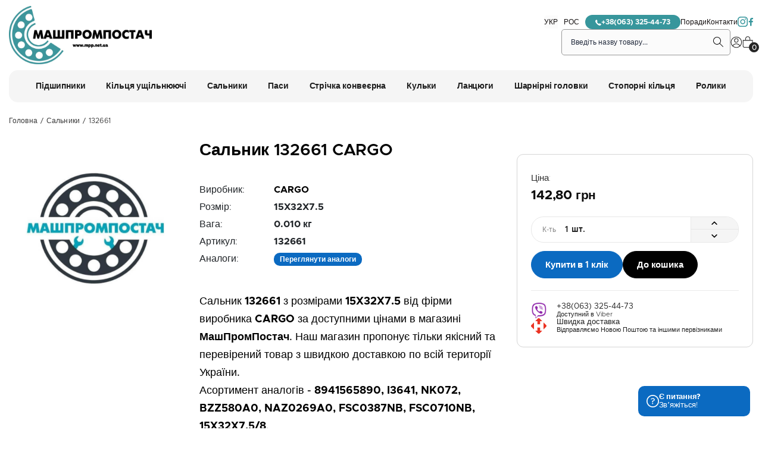

--- FILE ---
content_type: text/html
request_url: https://mpp.net.ua/uk/shop/product/salnik_15x32x7_5_132661_salnik_generatora_cargo/
body_size: 17199
content:
<!DOCTYPE html>
<html lang="uk">

<head>
	<meta charset="UTF-8">
	<meta name="viewport" content="width=device-width, initial-scale=1">
	<!-- SEO meta tags -->
	<title>Сальник 132661 CARGO купити за гуртовими цінами - МашПромПостач</title>
	<meta name="description" content="Сальник 132661 замовити зі швидкою доставкою по всій Україні. Купити Сальник 132661 гуртом по цінам виробника ☎️ +38(063) 325-44-73">
		<link rel="canonical" href="https://mpp.net.ua/uk/shop/product/salnik_15x32x7_5_132661_salnik_generatora_cargo/">
	<link rel="alternate" hreflang="uk-UA" href="https://mpp.net.ua/uk/shop/product/salnik_15x32x7_5_132661_salnik_generatora_cargo/" /><link rel="alternate" hreflang="ru-UA" href="https://mpp.net.ua/ru/shop/product/salnik_15x32x7_5_132661_salnik_generatora_cargo/" /><link rel="alternate" hreflang="x-default" href="https://mpp.net.ua/uk/shop/product/salnik_15x32x7_5_132661_salnik_generatora_cargo/" />	<link rel="amphtml" href="https://mpp.net.ua/uk/shop/product/salnik_15x32x7_5_132661_salnik_generatora_cargo/amp/">	<!-- pag -->
		<!-- Favicon -->
	<link rel="apple-touch-icon" sizes="180x180" href="/favicon/apple-touch-icon.png?v=h8797">
	<link rel="icon" type="image/png" sizes="32x32" href="/favicon/favicon-32x32.png?v=h8797">
	<link rel="icon" type="image/png" sizes="16x16" href="/favicon/favicon-16x16.png?v=h8797">
	<link rel="manifest" href="/favicon/site.webmanifest?v=h8797">
	<link rel="mask-icon" href="/favicon/safari-pinned-tab.svg?v=h8797" color="#fff">
	<link rel="shortcut icon" href="/favicon/favicon.ico?v=h8797">
	<meta name="apple-mobile-web-app-title" content="МашПромПостач">
	<meta name="application-name" content="МашПромПостач">
	<meta name="msapplication-TileColor" content="#ffffff">
	<meta name="msapplication-config" content="/favicon/browserconfig.xml?v=h8797">
	<meta name="theme-color" content="#ffffff">
	<!-- Twitter -->
	<meta property="twitter:image" content="https://mpp.net.ua/img/og-image.jpg">
	<meta property="twitter:title" content="Сальник 132661 CARGO купити за гуртовими цінами">
	<meta property="twitter:description" content="Сальник 132661 замовити зі швидкою доставкою по всій Україні. Купити Сальник 132661 гуртом по цінам виробника ☎️ +38(063) 325-44-73">
	<meta property="twitter:card" content="summary_large_image">
	<!-- OG image -->
	<meta property="og:type" content="website">
	<meta property="og:title" content="Сальник 132661 CARGO купити за гуртовими цінами" />
	<meta property="og:description" content="Сальник 132661 замовити зі швидкою доставкою по всій Україні. Купити Сальник 132661 гуртом по цінам виробника ☎️ +38(063) 325-44-73" />
	<meta property="og:url" content="https://mpp.net.ua/uk/shop/product/salnik_15x32x7_5_132661_salnik_generatora_cargo/" />
	<meta property="og:image" content="https://mpp.net.ua/img/og-image.jpg">
	<!-- Inslude -->
	<link rel="stylesheet" href="/css/critical.css?v=2.21qws">
	<link rel="stylesheet" type="text/css" href="/assets/css/bootstrap.min.css">
	<link rel="stylesheet" href="/assets/css/cookie.css">
	<link rel="stylesheet" href="/css/style.css?v=2.21qws" />
	<script src="/assets/js/jquery.min.js"></script>
	<!-- Custom page CSS -->
	<link rel='stylesheet' href='/css/shop.css?v=2.4sd'>	<!-- Analytics include -->
			<!-- Google Tag Manager -->
<script>(function(w,d,s,l,i){w[l]=w[l]||[];w[l].push({'gtm.start':
new Date().getTime(),event:'gtm.js'});var f=d.getElementsByTagName(s)[0],
j=d.createElement(s),dl=l!='dataLayer'?'&l='+l:'';j.async=true;j.src=
'https://www.googletagmanager.com/gtm.js?id='+i+dl;f.parentNode.insertBefore(j,f);
})(window,document,'script','dataLayer','GTM-M5C769G');</script>
<!-- End Google Tag Manager -->		<!-- Custom code -->
			<script type="application/ld+json">
	{
		"@context": "http://schema.org",
		"@type": "WebPage",
		"name": "Сальник 132661 CARGO купити за гуртовими цінами",
		"description": "Сальник 132661 замовити зі швидкою доставкою по всій Україні. Купити Сальник 132661 гуртом по цінам виробника ☎️ +38(063) 325-44-73",
		"publisher": {
			"@type": "ProfilePage",
			"name": "МашПромПостач"
		}
	}
	</script>
	<script type='application/ld+json'>
	{
	"@context": "http://www.schema.org",
	"@type": "Store",
	"name": "МашПромПостач",
	"url": "https://mpp.net.ua/",
	"logo": "https://mpp.net.ua/img/logo.png",
	"priceRange": "$$",
	"image": "https://mpp.net.ua/img/og-image.jpg",
	"description": "Компанія МашПромМаш спеціалізується з продажу різних видів підшипникової продукції та комплектуючих за гуртовими цінами з доставкою по всій території України.",
	"address": {
		"@type": "PostalAddress",
		"streetAddress": "Героїв Небесної Сотні, 9А, офіс 7",
		"addressLocality": "Кагарлик",
		"addressRegion": "Київська область",
		"postalCode": "09200",
		"addressCountry": "Україна"
	},
	"geo": {
		"@type": "GeoCoordinates",
		"latitude": "49.864910",
		"longitude": "30.827860"
	},
	"hasMap": "https://goo.gl/maps/p1q3TRor1v5E4Xgg9",
	"openingHours": "Mo 09:00-18:00 Tu 09:00-18:00 We 09:00-18:00 Th 09:00-18:00 Fr 09:00-17:00 Sa 10:00-16:00 Su 11:00-15:00",
	"telephone": "+38(063) 325-44-73"
	}
	</script>

	<script type='application/ld+json'>
	{
	"@context": "http://www.schema.org",
		"@type": "LocalBusiness",
		"name": "МашПромПостач",
		"url": "https://mpp.net.ua/",
		"logo": "https://mpp.net.ua/img/logo.png",
		"image": "https://mpp.net.ua/img/og-image.jpg",
		"description": "Компанія МашПромМаш спеціалізується з продажу різних видів підшипникової продукції та комплектуючих за гуртовими цінами з доставкою по всій території України.",
		"address": {
			"@type": "PostalAddress",
			"streetAddress": "вулиця Героїв Небесної Сотні, 9А, офіс 7",
			"addressLocality": "Кагарлик",
			"addressRegion": "Київська область",
			"postalCode": "09201",
			"addressCountry": "Україна"
		},
		"geo": {
			"@type": "GeoCoordinates",
			"latitude": "49.864910",
			"longitude": "30.827860"
		},
		"hasMap": "https://goo.gl/maps/p1q3TRor1v5E4Xgg9",
		"openingHours": "Mo 09:00-18:00 Tu 09:00-18:00 We 09:00-18:00 Th 09:00-18:00 Fr 09:00-17:00 Sa 10:00-16:00 Su 11:00-15:00",
		"contactPoint" : [
			{ 
				"@type" : "ContactPoint",
				"telephone" : "+38(063) 325-44-73",
				"contactType" : "customer service"
			} 
		],
		"sameAs":[
			"https://www.instagram.com/mashprompostach2019/",
			"https://www.facebook.com/MashPromPostach/"
		]
	}
	</script>

	<script type="application/ld+json">
		{
			"@context":"http://schema.org",
			"@type":"WebSite",
			"name":"МашПромПостач",
			"url":"https://mpp.net.ua/",
			"potentialAction":
			{
				"@type":"SearchAction",
				"target":"https://mpp.net.ua/uk/shop/search/1/?search={search}&filter=1",
				"query-input":"required name=search"
			}
		}
	</script>
</head>

<body>
	<!-- Google Tag Manager (noscript) -->
<noscript><iframe src="https://www.googletagmanager.com/ns.html?id=GTM-M5C769G"
height="0" width="0" style="display:none;visibility:hidden"></iframe></noscript>
<!-- End Google Tag Manager (noscript) -->
	<header class="header">
		<div class="container">
			<div class="header__row">
				<div class="header__left">
					<a href="/" title="МашПромПостач"><img src="/img/logo.jpeg" alt="МашПромПостач" width="240" height="98"></a>
				</div>
				<div class="header__right">
					<div class="sub-header__right">
						
        <div class="lang-switcher">
            <button class="lang-switcher__controller">
                УКР
                <svg width="9" height="6" viewBox="0 0 9 6" fill="none" xmlns="http://www.w3.org/2000/svg"><path d="M1 1L4.5 4.5L8 1" stroke="#0D0D0D" stroke-width="0.954545"/></svg>
            </button>

            <div class="lang-switcher__menu">
                <a href="/ru/shop/product/salnik_15x32x7_5_132661_salnik_generatora_cargo/" title="РОС">РОС</a>
            </div>
        </div>						<a href="tel:+38(063) 325-44-73" title="+38(063) 325-44-73" class="phone-btn">
							<svg idth="10" height="11" viewBox="0 0 10 11" fill="none" xmlns="http://www.w3.org/2000/svg">
							<path d="M9.99434 8.88801C9.97048 8.74058 9.87805 8.61458 9.73962 8.53972L7.69176 7.33315L7.6749 7.32372C7.58904 7.28074 7.49421 7.25871 7.39819 7.25943C7.22662 7.25943 7.06276 7.32443 6.94904 7.43843L6.34461 8.04315C6.31876 8.06772 6.23447 8.10329 6.2089 8.10458C6.2019 8.104 5.50561 8.05386 4.22375 6.77186C2.94418 5.49257 2.88989 4.79414 2.88946 4.79414C2.89018 4.75842 2.92532 4.67442 2.95032 4.64842L3.46575 4.13314C3.64732 3.95114 3.70175 3.64942 3.59403 3.41571L2.45574 1.27384C2.37303 1.10356 2.21232 0.998413 2.03403 0.998413C1.90789 0.998413 1.78617 1.0507 1.69103 1.1457L0.286025 2.54756C0.15131 2.68156 0.0353096 2.91585 0.0100238 3.10442C-0.00226194 3.19456 -0.251548 5.34628 2.69846 8.29672C5.2029 10.8009 7.15576 10.9954 7.69505 10.9954C7.76072 10.9963 7.82638 10.9929 7.89162 10.9853C8.07962 10.9602 8.31362 10.8444 8.44748 10.7103L9.85134 9.30658C9.96591 9.19144 10.0182 9.03929 9.99434 8.88801Z" fill="white"/>
							</svg>	
							+38(063) 325-44-73
						</a>
						<a href="/uk/blog/" title="Поради">Поради</a>
						<a href="/uk/kontakt/" title="Контакти">Контакти</a>
						<a href="https://www.instagram.com/mashprompostach2019/" rel="nofollow noreferrer" target="_blank" title="Instagram"><svg width="18" height="18" viewBox="0 0 18 18" fill="none" xmlns="http://www.w3.org/2000/svg"><path d="M13.1338 3.05588C12.5556 3.05588 12.1426 3.46887 12.1426 4.04706C12.1426 4.62525 12.5556 5.03824 13.1338 5.03824C13.7119 5.03824 14.1249 4.62525 14.1249 4.04706C14.1249 3.46887 13.7119 3.05588 13.1338 3.05588Z" fill="#37969C" /><path d="M8.67345 4.29486C6.3607 4.29486 4.46094 6.19462 4.46094 8.50737C4.46094 10.8201 6.3607 12.7199 8.67345 12.7199C10.9862 12.7199 12.886 10.8201 12.886 8.50737C12.886 6.19462 10.9862 4.29486 8.67345 4.29486ZM8.67345 11.2331C7.18668 11.2331 5.94771 9.99414 5.94771 8.50737C5.94771 7.0206 7.18668 5.78163 8.67345 5.78163C10.1602 5.78163 11.3992 7.0206 11.3992 8.50737C11.3166 10.0767 10.1602 11.2331 8.67345 11.2331Z" fill="#37969C" /><path d="M11.9768 17.0979H5.1211C2.31275 17.0979 0 14.7851 0 11.9768V5.12109C0 2.31275 2.31275 0 5.1211 0H11.9768C14.7851 0 17.0979 2.31275 17.0979 5.12109V11.9768C17.1805 14.7851 14.8677 17.0979 11.9768 17.0979ZM5.1211 1.56937C3.13874 1.56937 1.56937 3.13873 1.56937 5.12109V11.9768C1.56937 13.9591 3.13874 15.5285 5.1211 15.5285H11.9768C13.9591 15.5285 15.5285 13.9591 15.5285 11.9768V5.12109C15.5285 3.13873 13.9591 1.56937 11.9768 1.56937H5.1211Z" fill="#37969C" /></svg></a>
						<a href="https://www.facebook.com/MashPromPostach/" rel="nofollow noreferrer" target="_blank" title="Facebook"><svg width="8" height="14" viewBox="0 0 8 14" fill="none" xmlns="http://www.w3.org/2000/svg"><path d="M7.52612 7.48421L7.90507 5.06842H5.58401V3.50526C5.58401 2.8421 5.91559 2.17895 6.9577 2.17895H7.9998V0.142105C7.9998 0.142105 7.05244 0 6.10507 0C4.21033 0 2.93138 1.13684 2.93138 3.26842V5.11579H0.799805V7.53158H2.93138V13.4053C3.3577 13.4526 3.78402 13.5 4.2577 13.5C4.73138 13.5 5.1577 13.4526 5.58401 13.4053V7.48421H7.52612Z" fill="#37969C" /></svg></a>
					</div>
					<div class="header__top">
						<form class="suggestions-form" autocomplete="off" action="/uk/shop/search/1/" method="GET">
							<div class="suggestions-form__container">
								<button type="submit" class="suggestions-form__apply" title="Search">
									<svg width="18" height="18" viewBox="0 0 18 18" fill="none" xmlns="http://www.w3.org/2000/svg">
										<path d="M6.5005 1.92307e-08C7.74405 -2.6747e-05 8.96152 0.356669 10.0084 1.02777C11.0554 1.69886 11.8878 2.65619 12.407 3.78618C12.9262 4.91616 13.1104 6.17136 12.9376 7.40286C12.7649 8.63435 12.2425 9.79046 11.4325 10.734L17.0765 16.378L16.3695 17.085L10.7245 11.44C9.92837 12.1208 8.97949 12.5991 7.95868 12.8342C6.93786 13.0693 5.87535 13.0542 4.86163 12.7901C3.84792 12.5261 2.91304 12.021 2.13661 11.3178C1.36018 10.6146 0.765213 9.73412 0.402374 8.75143C0.0395349 7.76874 -0.0804241 6.71291 0.0527138 5.67387C0.185852 4.63483 0.568142 3.64336 1.16703 2.7839C1.76591 1.92444 2.56364 1.22246 3.49229 0.73774C4.42093 0.253018 5.45297 -8.05521e-05 6.5005 1.92307e-08ZM6.5005 1C5.04181 1 3.64286 1.57946 2.61141 2.61091C1.57996 3.64236 1.0005 5.04131 1.0005 6.5C1.0005 7.95869 1.57996 9.35764 2.61141 10.3891C3.64286 11.4205 5.04181 12 6.5005 12C7.95919 12 9.35814 11.4205 10.3896 10.3891C11.421 9.35764 12.0005 7.95869 12.0005 6.5C12.0005 5.04131 11.421 3.64236 10.3896 2.61091C9.35814 1.57946 7.95919 1 6.5005 1Z" fill="#979797" />
									</svg>
								</button>
								<input class="search-key" name="search" type="text" placeholder="Введіть назву товару..." required>
								<input type="hidden" name="filter" value="1">
								<button type="button" class="suggestions-form__clear d-none" title="Clear">
									<svg width="7" height="8" fill="none" xmlns="http://www.w3.org/2000/svg">
										<path d="M.7.339l-.7.7 6.3 6.3.7-.7L.7.339z" fill="#000" />
										<path d="M6.3.339l.7.7-6.3 6.3-.7-.7 6.3-6.3z" fill="#000" />
									</svg>
								</button>

							</div>
							<div class="search-suggestions d-none"></div>
						</form>
						<a href="/uk/profile/" title="Профіль">
							<svg width="20" height="20" viewBox="0 0 20 20" fill="none" xmlns="http://www.w3.org/2000/svg">
								<circle cx="9.85139" cy="10" r="8.85568" stroke="#222222" stroke-width="1.04609" />
								<circle cx="9.85137" cy="7.0183" r="3.09004" stroke="#222222" stroke-width="1.04609" />
								<path d="M3.60156 16.517C4.2015 15.3379 5.12273 14.3527 6.25886 13.675C7.39499 12.9973 8.69965 12.6549 10.0221 12.6872C11.3446 12.7195 12.631 13.1253 13.7327 13.8577C14.8343 14.5901 15.7063 15.6192 16.2479 16.8261" stroke="#222222" stroke-width="1.04609" />
							</svg>
						</a>
						<a href="/uk/cart/" title="Cart" class="cart-btn">
							<svg width="18" height="20" viewBox="0 0 18 20" fill="none" xmlns="http://www.w3.org/2000/svg">
								<path d="M5.05521 6.88715H16.9272V16.2227C16.9272 17.5197 15.8758 18.5711 14.5788 18.5711H3.57164C2.27465 18.5711 1.22324 17.5197 1.22324 16.2227V6.88715H5.05521Z" stroke="#222222" stroke-width="1.04609" />
								<path d="M12.6555 6.43984V4.20193C12.6555 3.25228 12.2782 2.34153 11.6067 1.67003C10.9352 0.998524 10.0244 0.621277 9.0748 0.621277C8.12515 0.621277 7.21439 0.998523 6.54289 1.67003C5.87139 2.34153 5.49414 3.25228 5.49414 4.20193V6.43984" stroke="#222222" stroke-width="1.04609" />
							</svg>
							<span class="count">0</span>
						</a>
					</div>
				</div>
			</div>
		</div>
	</header>

	<div class="mobile-sub-menu">
		<div class="container">
			<div class="mobile-sub-menu__row">
				<button class="menu-trigger" type="button" title="Меню" aria-label="Меню">
					<svg width="18" height="12" viewBox="0 0 18 12" fill="none" xmlns="http://www.w3.org/2000/svg">
						<path d="M0 12H18V10H0V12ZM0 7H18V5H0V7ZM0 0V2H18V0H0Z" fill="black" />
					</svg>
				</button>
				<form class="suggestions-form" autocomplete="off" action="/uk/shop/search/1/" method="GET">
					<div class="suggestions-form__container">
						<input class="search-key" name="search" type="text" placeholder="Введіть назву товару..." required>
						<input type="hidden" name="filter" value="1">
						<button type="button" class="suggestions-form__clear d-none" title="Clear">
							<svg width="7" height="8" fill="none" xmlns="http://www.w3.org/2000/svg">
								<path d="M.7.339l-.7.7 6.3 6.3.7-.7L.7.339z" fill="#000" />
								<path d="M6.3.339l.7.7-6.3 6.3-.7-.7 6.3-6.3z" fill="#000" />
							</svg>
						</button>
						<button type="submit" class="suggestions-form__apply" title="Search">
							<svg width="18" height="18" viewBox="0 0 18 18" fill="none" xmlns="http://www.w3.org/2000/svg">
								<path d="M6.5005 1.92307e-08C7.74405 -2.6747e-05 8.96152 0.356669 10.0084 1.02777C11.0554 1.69886 11.8878 2.65619 12.407 3.78618C12.9262 4.91616 13.1104 6.17136 12.9376 7.40286C12.7649 8.63435 12.2425 9.79046 11.4325 10.734L17.0765 16.378L16.3695 17.085L10.7245 11.44C9.92837 12.1208 8.97949 12.5991 7.95868 12.8342C6.93786 13.0693 5.87535 13.0542 4.86163 12.7901C3.84792 12.5261 2.91304 12.021 2.13661 11.3178C1.36018 10.6146 0.765213 9.73412 0.402374 8.75143C0.0395349 7.76874 -0.0804241 6.71291 0.0527138 5.67387C0.185852 4.63483 0.568142 3.64336 1.16703 2.7839C1.76591 1.92444 2.56364 1.22246 3.49229 0.73774C4.42093 0.253018 5.45297 -8.05521e-05 6.5005 1.92307e-08ZM6.5005 1C5.04181 1 3.64286 1.57946 2.61141 2.61091C1.57996 3.64236 1.0005 5.04131 1.0005 6.5C1.0005 7.95869 1.57996 9.35764 2.61141 10.3891C3.64286 11.4205 5.04181 12 6.5005 12C7.95919 12 9.35814 11.4205 10.3896 10.3891C11.421 9.35764 12.0005 7.95869 12.0005 6.5C12.0005 5.04131 11.421 3.64236 10.3896 2.61091C9.35814 1.57946 7.95919 1 6.5005 1Z" fill="#979797" />
							</svg>
						</button>
					</div>
					<div class="search-suggestions d-none"></div>
				</form>
				<a href="tel:+38(063) 325-44-73" title="+38(063) 325-44-73" class="phone-btn">
					<svg idth="10" height="11" viewBox="0 0 10 11" fill="none" xmlns="http://www.w3.org/2000/svg">
					<path d="M9.99434 8.88801C9.97048 8.74058 9.87805 8.61458 9.73962 8.53972L7.69176 7.33315L7.6749 7.32372C7.58904 7.28074 7.49421 7.25871 7.39819 7.25943C7.22662 7.25943 7.06276 7.32443 6.94904 7.43843L6.34461 8.04315C6.31876 8.06772 6.23447 8.10329 6.2089 8.10458C6.2019 8.104 5.50561 8.05386 4.22375 6.77186C2.94418 5.49257 2.88989 4.79414 2.88946 4.79414C2.89018 4.75842 2.92532 4.67442 2.95032 4.64842L3.46575 4.13314C3.64732 3.95114 3.70175 3.64942 3.59403 3.41571L2.45574 1.27384C2.37303 1.10356 2.21232 0.998413 2.03403 0.998413C1.90789 0.998413 1.78617 1.0507 1.69103 1.1457L0.286025 2.54756C0.15131 2.68156 0.0353096 2.91585 0.0100238 3.10442C-0.00226194 3.19456 -0.251548 5.34628 2.69846 8.29672C5.2029 10.8009 7.15576 10.9954 7.69505 10.9954C7.76072 10.9963 7.82638 10.9929 7.89162 10.9853C8.07962 10.9602 8.31362 10.8444 8.44748 10.7103L9.85134 9.30658C9.96591 9.19144 10.0182 9.03929 9.99434 8.88801Z" fill="white"/>
					</svg>	
				</a>
			</div>
		</div>
	</div>

	<div class="overlay-menu"></div>

	<div class="category-menu">
		<div class="container">
			<div class="category-menu__row">
				<a class="category-menu__item" href="/uk/shop/podshipniki/" title="Підшипники"><span>Підшипники</span></a><a class="category-menu__item" href="/uk/shop/koltsa_uplotnitelnye/" title="Кільця ущільнюючі"><span>Кільця ущільнюючі</span></a><a class="category-menu__item" href="/uk/shop/salniki/" title="Сальники"><span>Сальники</span></a><a class="category-menu__item" href="/uk/shop/remni/" title="Паси"><span>Паси</span></a><a class="category-menu__item" href="/uk/shop/strichka-konveierna/" title="Стрічка конвеєрна"><span>Стрічка конвеєрна</span></a><a class="category-menu__item" href="/uk/shop/kulky/" title="Кульки"><span>Кульки</span></a><a class="category-menu__item" href="/uk/shop/lantsiuhy/" title="Ланцюги"><span>Ланцюги</span></a><a class="category-menu__item" href="/uk/shop/sharnirni-holovky/" title="Шарнірні головки"><span>Шарнірні головки</span></a><a class="category-menu__item" href="/uk/shop/stoporni-kiltsia/" title="Стопорні кільця"><span>Стопорні кільця</span></a><a class="category-menu__item" href="/uk/shop/roliki/" title="Ролики"><span>Ролики</span></a>			</div>
		</div>
	</div>


	<div class="mobile-menu">
		<div class="mobile-menu__header">
			<img src="/img/logo.jpeg" alt="МашПромПостач" width="180" height="74">
			<p>Меню</p>
			<button type="button" class="close-menu">
				<svg width="17" height="17" viewBox="0 0 17 17" fill="none" xmlns="http://www.w3.org/2000/svg">
					<path d="M16 1L1 16M16 16L1 1" stroke="#222222" stroke-width="2" stroke-linecap="round" />
				</svg>
				Закрити
			</button>
		</div>
		<div class="mobile-menu__half">
			
		</div>
		<div class="mobile-menu__full">
			<div class="dropdown categories">
				<button class="dropdown__controller" type="button">
					Категорії				</button>
				<div class="dropdown__menu">
					<a class="nav-link" href="/uk/shop/podshipniki/">Підшипники</a><a class="nav-link" href="/uk/shop/koltsa_uplotnitelnye/">Кільця ущільнюючі</a><a class="nav-link" href="/uk/shop/salniki/">Сальники</a><a class="nav-link" href="/uk/shop/remni/">Паси</a><a class="nav-link" href="/uk/shop/strichka-konveierna/">Стрічка конвеєрна</a><a class="nav-link" href="/uk/shop/kulky/">Кульки</a><a class="nav-link" href="/uk/shop/lantsiuhy/">Ланцюги</a><a class="nav-link" href="/uk/shop/sharnirni-holovky/">Шарнірні головки</a><a class="nav-link" href="/uk/shop/stoporni-kiltsia/">Стопорні кільця</a><a class="nav-link" href="/uk/shop/roliki/">Ролики</a>				</div>
			</div>
		</div>

		<div class="mobile-menu__full">
			<div class="dropdown">
				<button class="dropdown__controller" type="button">
					Профіль користувача				</button>
				<div class="dropdown__menu">
											<a href="/uk/auth/login/" title="Вхід" rel="nofollow noreferrer">Вхід</a>
						<a href="/uk/auth/registration/" title="Реєстрація" rel="nofollow noreferrer">Реєстрація</a>
									</div>
			</div>
		</div>
		<div class="mobile-menu__full">
			<a href="/uk/blog/" class="mobile-menu__item" title="Поради">Поради</a>
			<a href="/uk/kontakt/" class="mobile-menu__item" title="Контакти">Контакти</a>
			<a href="tel:+38(063) 325-44-73" class="mobile-menu__item phone-btn" title="+38(063) 325-44-73">
				<svg idth="10" height="11" viewBox="0 0 10 11" fill="none" xmlns="http://www.w3.org/2000/svg">
				<path d="M9.99434 8.88801C9.97048 8.74058 9.87805 8.61458 9.73962 8.53972L7.69176 7.33315L7.6749 7.32372C7.58904 7.28074 7.49421 7.25871 7.39819 7.25943C7.22662 7.25943 7.06276 7.32443 6.94904 7.43843L6.34461 8.04315C6.31876 8.06772 6.23447 8.10329 6.2089 8.10458C6.2019 8.104 5.50561 8.05386 4.22375 6.77186C2.94418 5.49257 2.88989 4.79414 2.88946 4.79414C2.89018 4.75842 2.92532 4.67442 2.95032 4.64842L3.46575 4.13314C3.64732 3.95114 3.70175 3.64942 3.59403 3.41571L2.45574 1.27384C2.37303 1.10356 2.21232 0.998413 2.03403 0.998413C1.90789 0.998413 1.78617 1.0507 1.69103 1.1457L0.286025 2.54756C0.15131 2.68156 0.0353096 2.91585 0.0100238 3.10442C-0.00226194 3.19456 -0.251548 5.34628 2.69846 8.29672C5.2029 10.8009 7.15576 10.9954 7.69505 10.9954C7.76072 10.9963 7.82638 10.9929 7.89162 10.9853C8.07962 10.9602 8.31362 10.8444 8.44748 10.7103L9.85134 9.30658C9.96591 9.19144 10.0182 9.03929 9.99434 8.88801Z" fill="white"/>
				</svg>	
				+38(063) 325-44-73
			</a>
		</div>
		<div class="mobile-menu__full lang">
			
        <div class="lang-switcher">
            <button class="lang-switcher__controller">
                УКР
                <svg width="9" height="6" viewBox="0 0 9 6" fill="none" xmlns="http://www.w3.org/2000/svg"><path d="M1 1L4.5 4.5L8 1" stroke="#0D0D0D" stroke-width="0.954545"/></svg>
            </button>

            <div class="lang-switcher__menu">
                <a href="/ru/shop/product/salnik_15x32x7_5_132661_salnik_generatora_cargo/" title="РОС">РОС</a>
            </div>
        </div>		</div>
		<div class="mobile-menu__social">
			<a href="https://www.instagram.com/owell.meble/" rel="nofollow noreferrer" target="_blank" title="Instagram"><svg width="18" height="18" viewBox="0 0 18 18" fill="none" xmlns="http://www.w3.org/2000/svg"><path d="M13.1338 3.05588C12.5556 3.05588 12.1426 3.46887 12.1426 4.04706C12.1426 4.62525 12.5556 5.03824 13.1338 5.03824C13.7119 5.03824 14.1249 4.62525 14.1249 4.04706C14.1249 3.46887 13.7119 3.05588 13.1338 3.05588Z" fill="#37969C" /><path d="M8.67345 4.29486C6.3607 4.29486 4.46094 6.19462 4.46094 8.50737C4.46094 10.8201 6.3607 12.7199 8.67345 12.7199C10.9862 12.7199 12.886 10.8201 12.886 8.50737C12.886 6.19462 10.9862 4.29486 8.67345 4.29486ZM8.67345 11.2331C7.18668 11.2331 5.94771 9.99414 5.94771 8.50737C5.94771 7.0206 7.18668 5.78163 8.67345 5.78163C10.1602 5.78163 11.3992 7.0206 11.3992 8.50737C11.3166 10.0767 10.1602 11.2331 8.67345 11.2331Z" fill="#37969C" /><path d="M11.9768 17.0979H5.1211C2.31275 17.0979 0 14.7851 0 11.9768V5.12109C0 2.31275 2.31275 0 5.1211 0H11.9768C14.7851 0 17.0979 2.31275 17.0979 5.12109V11.9768C17.1805 14.7851 14.8677 17.0979 11.9768 17.0979ZM5.1211 1.56937C3.13874 1.56937 1.56937 3.13873 1.56937 5.12109V11.9768C1.56937 13.9591 3.13874 15.5285 5.1211 15.5285H11.9768C13.9591 15.5285 15.5285 13.9591 15.5285 11.9768V5.12109C15.5285 3.13873 13.9591 1.56937 11.9768 1.56937H5.1211Z" fill="#37969C" /></svg>Instagram</a>
			<a href="https://www.facebook.com/owell.meble" rel="nofollow noreferrer" target="_blank" title="Facebook"><svg width="8" height="14" viewBox="0 0 8 14" fill="none" xmlns="http://www.w3.org/2000/svg"><path d="M7.52612 7.48421L7.90507 5.06842H5.58401V3.50526C5.58401 2.8421 5.91559 2.17895 6.9577 2.17895H7.9998V0.142105C7.9998 0.142105 7.05244 0 6.10507 0C4.21033 0 2.93138 1.13684 2.93138 3.26842V5.11579H0.799805V7.53158H2.93138V13.4053C3.3577 13.4526 3.78402 13.5 4.2577 13.5C4.73138 13.5 5.1577 13.4526 5.58401 13.4053V7.48421H7.52612Z" fill="#37969C" /></svg>Facebook</a>
		</div>
	</div>
	</div>

	<script type="application/ld+json">
{
    "@context": "https://schema.org",
    "@type": "Product",
    "description": "",
    "name": "Сальник 132661",
    "image": "https://mpp.net.ua/uploads/help/no_image.jpg",
    "sku": "132661",
    "brand": {
        "@type": "Brand",
        "name": "CARGO"
    },
    "aggregateRating": {
        "@type": "AggregateRating",
        "ratingValue": "5",
        "reviewCount": "100"
    },
    "offers": {
        "@type": "Offer",
        "url": "https://mpp.net.ua/uk/shop/product/salnik_15x32x7_5_132661_salnik_generatora_cargo/",
        "priceValidUntil": "2026-01-18",
        "availability": "https://schema.org/InStock",
        "price": "142.80",
        "priceCurrency": "UAH",
        "itemCondition": "https://schema.org/UsedCondition"
    }
}
</script>

        <script type="application/ld+json">
        {
            "@context": "https://schema.org",
            "@type": "BreadcrumbList",
            "itemListElement": [{
            "@type": "ListItem",
            "position": 1,
            "name": "Головна",
            "item": "https://mpp.net.ua/"
            },{
            "@type": "ListItem",
            "position": 2,
            "name": "Каталог товарів",
            "item": "https://mpp.net.ua/uk/shop/"
            },{
            "@type": "ListItem",
            "position": 3,
            "name": "Сальники",
            "item": "https://mpp.net.ua/uk/shop/salniki/"
            },{
            "@type": "ListItem",
            "position": 4,
            "name": "132661",
            "item": "https://mpp.net.ua/uk/shop/product/salnik_15x32x7_5_132661_salnik_generatora_cargo/"
            }]
        }
        </script><link rel="stylesheet" href="/assets/css/jquery.fancybox.min.css" />
<link rel="stylesheet" href="/css/single-product.css?v=2.6sds">
<style>
    .single-product .component-gallery .photo_slider_normal {
        grid-template-columns: repeat(4, 1fr);
        gap: 10px;
        margin-top: 10px;
    }
    .single-product .component-gallery .photo_slider_normal a {
        height: 80px;
    }
</style>
<section class="single-product ">
    <div class="container">
        <div class="single-product__breadcrumbs breadcrumbs-wrapper">
            <ol class="breadcrumbs"><li><a href="https://mpp.net.ua">Головна</a></li><li><a href="/uk/shop/salniki/">Сальники</a></li><li>132661</li></ol>        </div>
        <div class="white_block">
            <div class="row">
                <div class="col-12 col-lg-3">
                    <div class="gallery">
                        <a href="/uploads/help/no_image.jpg" data-fancybox="gallery-trumb"><img src="/uploads/help/no_image.jpg"></a>
                        <div class="component-gallery">
                            
        <div class="photo_slider_normal">
            
        </div>                        </div>
                    </div>
                </div>
                <div class="col-12 col-lg-5" id="price_block">
                    <div class="info_block">
                        <h1>Сальник 132661 CARGO</h1>
                        <p class="manufacturer"><span>Виробник:</span> <a href="/uk/shop/manufakturer/39/" title="CARGO">CARGO</a></p>                                                    <p><span>Розмір:</span> <strong>15X32X7.5</strong></p>
                                                                        <p><span>Вага:</span> <strong>0.010 кг</strong></p>
                                                                        <p><span>Артикул:</span> <strong>132661</strong></p>  
                                                                        <p><span>Аналоги:</span> <a href="#analogs" class="analog-btn">Переглянути аналоги</a></p>  
                                            </div>
                    <div class="product-details-section">
                        <div class="component-product-description">
                            
        <p class="title">Опис товару</p>
        <div class="product-details__description">
           <p>Сальник <b>132661</b> з розмірами <b>15X32X7.5</b> від фірми виробника <b>CARGO</b>  за доступними цінами в магазині <b>МашПромПостач</b>. Наш магазин пропонує тільки якісний та перевірений товар з швидкою доставкою по всій території України.</p><p>Асортимент аналогів - <b>8941565890, I3641, NK072, BZZ580A0, NAZ0269A0, FSC0387NB, FSC0710NB, 15X32X7,5/8</b>.</p><p class="product-details__contact">Детальну консультацію можете отримати за телефоном - <a href="tel:+38(063) 325-44-73" title="+38(063) 325-44-73">+38(063) 325-44-73</a></p>
        </div>                        </div>
                    </div>
                </div>
                <div class="col-lg-4 col-12">
                    <div class="border-overlay">
                        <div class="price-info">
                            <div class="component-price">
                                
        <div class="price">
            
            <div class="price-information brutto">
                <p class="price-text">Ціна:</p>
                <p class="stock-price count-calculable-price" data-price="142.80">142,80 грн</p>
            </div>
            
        </div>                            </div>

                        </div>

                        <div class="btn_block">

                            <div class="component-product-counter">
                                
        <div class="control_count ">
            <span class="num-product-span">
                <span class="count_text">К-ть</span>
                <span class="count_number" data-after="шт.">1</span>
            </span>

            <input class="num-product" type="hidden" value="1" data-max="6" readonly>

            <div class="count_btn">
                <button class="btn-num-product-down" data-action="minus">
                    <svg width="10" height="6" fill="none" xmlns="http://www.w3.org/2000/svg"><path d="M1.429 0L5 3.75 8.571 0 10 .75 5 6 0 .75 1.429 0z" fill="#000"/></svg>
                </button>
                <button class="btn-num-product-up" data-action="plus">
                    <svg width="10" height="6" fill="none" xmlns="http://www.w3.org/2000/svg"><path d="M8.571 6L5 2.25 1.429 6 0 5.25 5 0l5 5.25L8.571 6z" fill="#000"/></svg>
                </button>
            </div>
        </div>
                                    </div>

                            <div class="component-price">
                                
        <div class="price">
            
            <div class="price-information brutto">
                <p class="price-text">Ціна:</p>
                <p class="stock-price count-calculable-price" data-price="142.80">142,80 грн</p>
            </div>
            
        </div>                            </div>

                            <div class="component-cart-actions">
                                
        <a href="#" class="btn btn-blue product-question-trigger" data-sku="132661" title="Купити в 1 клік">
            Купити в 1 клік
        </a>

        <a href="#" class="to_cart btn btn-order" data-sku="132661" title="До кошика">
            До кошика
        </a>                            </div>

                            <input type="hidden" id="product_id" value="2577">

                            <input type="hidden" id="product_sku" value="132661">
                        </div>
                        <div class="gallery-icons">
                            <div class="gallery-icons__tiny">
                                <img src="/img/viber.png" alt="Viber" width="26" height="26">
                                <p>
                                    +38(063) 325-44-73                                    <span>Доступний в Viber</span>
                                </p>
                            </div>
                            <div class="gallery-icons__tiny">
                                <img src="/img/np.svg" alt="Nova post" width="26" height="26">
                                <p>
                                    Швидка доставка                                    <span>Відправляємо Новою Поштою та іншими первізниками</span>
                                </p>
                            </div>
                        </div>
                    </div>
                </div>
            </div>
        </div>
    </div>
</section>

<a href="#" title="Залишились питання?" class="question-btn product-question-trigger" data-sku="132661">
    <svg width="21" height="21" viewBox="0 0 21 21" fill="none" xmlns="http://www.w3.org/2000/svg">
        <path d="M9.51178 12.3945H10.9647V10.8351C12.6599 10.4948 13.8707 9.34644 13.8707 8.07049C13.8707 6.58189 12.5691 5.41935 10.6166 5.41935C9.10313 5.41935 7.98313 6.08568 7.15069 7.02138L8.08907 7.90037C8.69448 7.21986 9.45123 6.70948 10.4502 6.70948C11.6156 6.70948 12.3269 7.43252 12.3269 8.21227C12.3269 9.04872 11.1615 9.72923 9.51178 9.84265V12.3945ZM10.2383 15.4994C10.7831 15.4994 11.222 15.0599 11.222 14.5353C11.222 14.0533 10.7831 13.6138 10.2383 13.6138C9.66313 13.6138 9.22421 14.0533 9.22421 14.5353C9.22421 15.0599 9.66313 15.4994 10.2383 15.4994Z" fill="url(#paint0_linear_853_16)" />
        <path fill-rule="evenodd" clip-rule="evenodd" d="M10.5 19.32C15.3712 19.32 19.32 15.3712 19.32 10.5C19.32 5.62885 15.3712 1.68 10.5 1.68C5.62885 1.68 1.68 5.62885 1.68 10.5C1.68 15.3712 5.62885 19.32 10.5 19.32ZM10.5 21C16.299 21 21 16.299 21 10.5C21 4.70101 16.299 0 10.5 0C4.70101 0 0 4.70101 0 10.5C0 16.299 4.70101 21 10.5 21Z" fill="url(#paint1_linear_853_16)" />
        <defs>
            <linearGradient id="paint0_linear_853_16" x1="2.37097" y1="-3.72581" x2="19.6452" y2="24.0484" gradientUnits="userSpaceOnUse">
                <stop stop-color="#AEAEAE" />
                <stop offset="1" stop-color="#D5D5D5" />
            </linearGradient>
            <linearGradient id="paint1_linear_853_16" x1="2.37097" y1="-3.72581" x2="19.6452" y2="24.0484" gradientUnits="userSpaceOnUse">
                <stop stop-color="#AEAEAE" />
                <stop offset="1" stop-color="#D5D5D5" />
            </linearGradient>
        </defs>
    </svg>
    <p>
        Є питання?        <span>Звʼяжіться!</span>
    </p>
</a>


        <div class="recommended-products" id="analogs">
            <div class="container">
                <div class="recommended-products__heading">
                    <h3>Аналоги</h3>
                </div>
                <div class="products_holder">
                    <div class="product-tiny ">
    <div class="status">
        
        
        
    </div>
    <div class="product-tiny__img">
        <a href="/uk/shop/product/salnik_8941565890_isuzu/" title="8941565890" style="background-image: url(/uploads/help/no_image.jpg); background-image: -webkit-image-set(url(/uploads/help/no_image.webp) 1x);" alt="8941565890" data-first="/uploads/help/no_image.jpg" data-second=""></a>
    </div>
    <div class="product-tiny__info">
        <div class="product-tiny__colors">
            
        </div>
        <div class="product-tiny__info-top">
            <a href="/uk/shop/product/salnik_8941565890_isuzu/" title="8941565890" class="title">8941565890</a>
        </div>
        <div class="product-tiny__params">
            
                <p>
                    <span>Розмір:</span> 15X32X7.5
                </p>
            
                <p>
                    <span>Вага:</span> 0.010 кг
                </p>
            
                <p>
                    <span>Виробник:</span> ISUZU
                </p>
            
                <p>
                    <a href="/uk/shop/product/salnik_8941565890_isuzu#analogs">Є аналоги</a>
                </p>
        </div>
        <div class="product-tiny__info-bottom">
            <div class="price-block">
                
                <span class="price">346,80 грн</span>
            </div>
            <a href="/uk/shop/product/salnik_8941565890_isuzu/" title="Купити" class="more">Купити</a>
        </div>
    </div>
</div>
<div class="product-tiny ">
    <div class="status">
        
        
        
    </div>
    <div class="product-tiny__img">
        <a href="/uk/shop/product/salnik_15x32x7_5_9_i3641_musashi/" title="I3641" style="background-image: url(/uploads/help/no_image.jpg); background-image: -webkit-image-set(url(/uploads/help/no_image.webp) 1x);" alt="I3641" data-first="/uploads/help/no_image.jpg" data-second=""></a>
    </div>
    <div class="product-tiny__info">
        <div class="product-tiny__colors">
            
        </div>
        <div class="product-tiny__info-top">
            <a href="/uk/shop/product/salnik_15x32x7_5_9_i3641_musashi/" title="I3641" class="title">I3641</a>
        </div>
        <div class="product-tiny__params">
            
                <p>
                    <span>Розмір:</span> 15X32X7.5
                </p>
            
                <p>
                    <span>Вага:</span> 0.020 кг
                </p>
            
                <p>
                    <span>Виробник:</span> MUSASHI
                </p>
            
                <p>
                    <a href="/uk/shop/product/salnik_15x32x7_5_9_i3641_musashi#analogs">Є аналоги</a>
                </p>
        </div>
        <div class="product-tiny__info-bottom">
            <div class="price-block">
                
                <span class="price">248,20 грн</span>
            </div>
            <a href="/uk/shop/product/salnik_15x32x7_5_9_i3641_musashi/" title="Купити" class="more">Купити</a>
        </div>
    </div>
</div>
<div class="product-tiny ">
    <div class="status">
        
        
        
    </div>
    <div class="product-tiny__img">
        <a href="/uk/shop/product/salnik_nk072_payen/" title="NK072" style="background-image: url(/uploads/help/no_image.jpg); background-image: -webkit-image-set(url(/uploads/help/no_image.webp) 1x);" alt="NK072" data-first="/uploads/help/no_image.jpg" data-second=""></a>
    </div>
    <div class="product-tiny__info">
        <div class="product-tiny__colors">
            
        </div>
        <div class="product-tiny__info-top">
            <a href="/uk/shop/product/salnik_nk072_payen/" title="NK072" class="title">NK072</a>
        </div>
        <div class="product-tiny__params">
            
                <p>
                    <span>Розмір:</span> 15X32X7.5
                </p>
            
                <p>
                    <span>Вага:</span> 0.010 кг
                </p>
            
                <p>
                    <span>Виробник:</span> PAYEN
                </p>
            
                <p>
                    <a href="/uk/shop/product/salnik_nk072_payen#analogs">Є аналоги</a>
                </p>
        </div>
        <div class="product-tiny__info-bottom">
            <div class="price-block">
                
                <span class="price">130,90 грн</span>
            </div>
            <a href="/uk/shop/product/salnik_nk072_payen/" title="Купити" class="more">Купити</a>
        </div>
    </div>
</div>
<div class="product-tiny ">
    <div class="status">
        
        
        
    </div>
    <div class="product-tiny__img">
        <a href="/uk/shop/product/salnik_bzz580a0_nok/" title="BZZ580A0" style="background-image: url(/uploads/help/no_image.jpg); background-image: -webkit-image-set(url(/uploads/help/no_image.webp) 1x);" alt="BZZ580A0" data-first="/uploads/help/no_image.jpg" data-second=""></a>
    </div>
    <div class="product-tiny__info">
        <div class="product-tiny__colors">
            
        </div>
        <div class="product-tiny__info-top">
            <a href="/uk/shop/product/salnik_bzz580a0_nok/" title="BZZ580A0" class="title">BZZ580A0</a>
        </div>
        <div class="product-tiny__params">
            
                <p>
                    <span>Розмір:</span> 14.8X32X7.5/9 
                </p>
            
            
                <p>
                    <span>Виробник:</span> NOK
                </p>
            
                <p>
                    <a href="/uk/shop/product/salnik_bzz580a0_nok#analogs">Є аналоги</a>
                </p>
        </div>
        <div class="product-tiny__info-bottom">
            <div class="price-block">
                
                <span class="price">499,80 грн</span>
            </div>
            <a href="/uk/shop/product/salnik_bzz580a0_nok/" title="Купити" class="more">Купити</a>
        </div>
    </div>
</div>
<div class="product-tiny ">
    <div class="status">
        
        
        
    </div>
    <div class="product-tiny__img">
        <a href="/uk/shop/product/14_8x32x7_5_9_naz0269a0/" title="NAZ0269A0" style="background-image: url(/uploads/help/no_image.jpg); background-image: -webkit-image-set(url(/uploads/help/no_image.webp) 1x);" alt="NAZ0269A0" data-first="/uploads/help/no_image.jpg" data-second=""></a>
    </div>
    <div class="product-tiny__info">
        <div class="product-tiny__colors">
            
        </div>
        <div class="product-tiny__info-top">
            <a href="/uk/shop/product/14_8x32x7_5_9_naz0269a0/" title="NAZ0269A0" class="title">NAZ0269A0</a>
        </div>
        <div class="product-tiny__params">
            
                <p>
                    <span>Розмір:</span> 14.8X32X7.5/9
                </p>
            
                <p>
                    <span>Вага:</span> 0.010 кг
                </p>
            
                <p>
                    <span>Виробник:</span> NACTEC 
                </p>
            
                <p>
                    <a href="/uk/shop/product/14_8x32x7_5_9_naz0269a0#analogs">Є аналоги</a>
                </p>
        </div>
        <div class="product-tiny__info-bottom">
            <div class="price-block">
                
                <span class="price">185,30 грн</span>
            </div>
            <a href="/uk/shop/product/14_8x32x7_5_9_naz0269a0/" title="Купити" class="more">Купити</a>
        </div>
    </div>
</div>
<div class="product-tiny ">
    <div class="status">
        
        
        
    </div>
    <div class="product-tiny__img">
        <a href="/uk/shop/product/salnik_14_8x32x7_5_ba2sl_wlk_taiwan_/" title="FSC0387NB" style="background-image: url(/uploads/help/no_image.jpg); background-image: -webkit-image-set(url(/uploads/help/no_image.webp) 1x);" alt="FSC0387NB" data-first="/uploads/help/no_image.jpg" data-second=""></a>
    </div>
    <div class="product-tiny__info">
        <div class="product-tiny__colors">
            
        </div>
        <div class="product-tiny__info-top">
            <a href="/uk/shop/product/salnik_14_8x32x7_5_ba2sl_wlk_taiwan_/" title="FSC0387NB" class="title">FSC0387NB</a>
        </div>
        <div class="product-tiny__params">
            
                <p>
                    <span>Розмір:</span> 14.8X32X7.5
                </p>
            
            
                <p>
                    <span>Виробник:</span> WLK ( TAIWAN )
                </p>
            
                <p>
                    <a href="/uk/shop/product/salnik_14_8x32x7_5_ba2sl_wlk_taiwan_#analogs">Є аналоги</a>
                </p>
        </div>
        <div class="product-tiny__info-bottom">
            <div class="price-block">
                
                <span class="price">73,10 грн</span>
            </div>
            <a href="/uk/shop/product/salnik_14_8x32x7_5_ba2sl_wlk_taiwan_/" title="Купити" class="more">Купити</a>
        </div>
    </div>
</div>
<div class="product-tiny ">
    <div class="status">
        
        
        
    </div>
    <div class="product-tiny__img">
        <a href="/uk/shop/product/salnik_14_8x32x7_5_ba2sl_wlk_taiwan__1/" title="FSC0710NB" style="background-image: url(/uploads/help/no_image.jpg); background-image: -webkit-image-set(url(/uploads/help/no_image.webp) 1x);" alt="FSC0710NB" data-first="/uploads/help/no_image.jpg" data-second=""></a>
    </div>
    <div class="product-tiny__info">
        <div class="product-tiny__colors">
            
        </div>
        <div class="product-tiny__info-top">
            <a href="/uk/shop/product/salnik_14_8x32x7_5_ba2sl_wlk_taiwan__1/" title="FSC0710NB" class="title">FSC0710NB</a>
        </div>
        <div class="product-tiny__params">
            
                <p>
                    <span>Розмір:</span> 14.8X32X7.5
                </p>
            
            
                <p>
                    <span>Виробник:</span> WLK ( TAIWAN )
                </p>
            
                <p>
                    <a href="/uk/shop/product/salnik_14_8x32x7_5_ba2sl_wlk_taiwan__1#analogs">Є аналоги</a>
                </p>
        </div>
        <div class="product-tiny__info-bottom">
            <div class="price-block">
                
                <span class="price">73,10 грн</span>
            </div>
            <a href="/uk/shop/product/salnik_14_8x32x7_5_ba2sl_wlk_taiwan__1/" title="Купити" class="more">Купити</a>
        </div>
    </div>
</div>
<div class="product-tiny ">
    <div class="status">
        
        
        
    </div>
    <div class="product-tiny__img">
        <a href="/uk/shop/product/salnik_15x32x7_5_8_2_2_exl/" title="15X32X7,5/8" style="background-image: url(/uploads/help/no_image.jpg); background-image: -webkit-image-set(url(/uploads/help/no_image.webp) 1x);" alt="15X32X7,5/8" data-first="/uploads/help/no_image.jpg" data-second=""></a>
    </div>
    <div class="product-tiny__info">
        <div class="product-tiny__colors">
            
        </div>
        <div class="product-tiny__info-top">
            <a href="/uk/shop/product/salnik_15x32x7_5_8_2_2_exl/" title="15X32X7,5/8" class="title">15X32X7,5/8</a>
        </div>
        <div class="product-tiny__params">
            
                <p>
                    <span>Розмір:</span> 15X32X7.5/8
                </p>
            
                <p>
                    <span>Вага:</span> 0.010 кг
                </p>
            
                <p>
                    <span>Виробник:</span> EXL
                </p>
            
                <p>
                    <a href="/uk/shop/product/salnik_15x32x7_5_8_2_2_exl#analogs">Є аналоги</a>
                </p>
        </div>
        <div class="product-tiny__info-bottom">
            <div class="price-block">
                
                <span class="price">39,10 грн</span>
            </div>
            <a href="/uk/shop/product/salnik_15x32x7_5_8_2_2_exl/" title="Купити" class="more">Купити</a>
        </div>
    </div>
</div>

                </div>
            </div>
        </div>

        <div class="popup" id="stock_notification_modal">
            <div class="overlay"></div>
            <div class="popup__row">
                <div class="popup__content">

                    <button class="popup__close" type="button">
                        <svg width="18" height="18" fill="none" xmlns="http://www.w3.org/2000/svg">
                            <path d="M1.768 0L0 1.768l15.91 15.91 1.768-1.768L1.768 0z" fill="#000" />
                            <path d="M15.91 0l1.768 1.768-15.91 15.91L0 15.91 15.91 0z" fill="#000" />
                        </svg>
                    </button>

                    <p class="title">
                        Повідомити мене про наявність
                    </p>

                    <div class="added_product">
                        <div class="img_block">
                            <img src="" alt="">
                        </div>
                        <div class="info">
                            <p class="product_title"></p>
                            <div class="price"></div>
                        </div>
                    </div>
                    <div class="popup__bottom">
                        <div class="popup__left">
                            <div class="popup__contact-info">
                                <svg width="31" height="25" viewBox="0 0 31 25" fill="none" xmlns="http://www.w3.org/2000/svg">
                                <path d="M30.1224 6.86032V20.278C30.1224 21.5263 29.6266 22.7234 28.7439 23.6061C27.8612 24.4887 26.6641 24.9846 25.4158 24.9846H4.70663C3.45836 24.9846 2.26121 24.4887 1.37854 23.6061C0.495876 22.7234 0 21.5263 0 20.278V6.86032L14.583 15.4415C14.7279 15.5269 14.893 15.572 15.0612 15.572C15.2294 15.572 15.3945 15.5269 15.5394 15.4415L30.1224 6.86032ZM25.4158 0.510132C26.5739 0.50995 27.6914 0.936753 28.5546 1.70889C29.4177 2.48103 29.9659 3.54429 30.0942 4.69527L15.0612 13.5381L0.02824 4.69527C0.156558 3.54429 0.704722 2.48103 1.56786 1.70889C2.43101 0.936753 3.54853 0.50995 4.70663 0.510132H25.4158Z" fill="#222222"/>
                                </svg>
                                <a href="mailto:info@mpp.net.ua" title="info@mpp.net.ua">
                                    <span>E-mail</span>
                                    info@mpp.net.ua
                                </a>
                            </div>
                            <div class="popup__contact-info">
                                <svg width="31" height="31" viewBox="0 0 31 31" fill="none" xmlns="http://www.w3.org/2000/svg">
                                <path d="M30.1054 23.915C30.0335 23.4708 29.7551 23.0911 29.3381 22.8656L23.1695 19.23L23.1187 19.2016C22.86 19.0721 22.5744 19.0057 22.2852 19.0079C21.7683 19.0079 21.2748 19.2038 20.9322 19.5473L19.1115 21.3693C19.0336 21.4434 18.7798 21.5505 18.7027 21.5544C18.6816 21.5527 16.5843 21.4016 12.723 17.5388C8.86858 13.6842 8.70376 11.5797 8.70376 11.5797C8.70592 11.4721 8.81177 11.219 8.88708 11.1407L10.4397 9.58806C10.9866 9.03968 11.1506 8.13058 10.8261 7.42637L7.39731 0.972719C7.14815 0.459629 6.66404 0.142822 6.127 0.142822C5.74702 0.142822 5.38039 0.300365 5.09379 0.58661L0.861577 4.81056C0.455783 5.21432 0.106361 5.92025 0.0301942 6.48843C-0.00681349 6.76004 -0.757726 13.2434 8.12842 22.1334C15.6724 29.6786 21.5549 30.2649 23.1794 30.2649C23.3772 30.2674 23.575 30.2572 23.7715 30.2343C24.3378 30.1586 25.0427 29.8099 25.4459 29.4057L29.6746 25.1762C30.0198 24.8292 30.1773 24.3708 30.1054 23.915Z" fill="#222222"/>
                                </svg>
                                <a href="tel:+38(063) 325-44-73" title="+38(063) 325-44-73">
                                    <span>Телефон</span>
                                    +38(063) 325-44-73
                                </a>
                            </div>
                        </div>
                        <div class="popup__right">
                            <p>Podaj adres e-mail na którego wyślemy Ci powiadomienie, <strong>gdy produkt będzie dostępny.</strong></p>
                            <form class="stock_notification_form form" action="/uk/shop/stock_notification/">
                                <div class="form__block">
                                    <label for="stock_notification_email">E-mail</label>
                                    <input type="email" name="email" id="stock_notification_email" class="form__field" required>
                                </div>
                                <div class="form-group">
                                    <input type="hidden" name="sku" id="stock_notification_sku">
                                    <input type="hidden" name="product_id" id="stock_notification_product_id">
                                    <button class="btn" type="submit">Повідомити</button>
                                </div>
                            </form>
                        </div>
                    </div>                    
                </div>
            </div>
        </div><div class="modal" tabindex="-1" role="dialog" id="shipping_methods_modal">
            <div class="modal-dialog" role="document">
                <div class="modal-content">
                    <div class="modal-header">
                        <h5 class="modal-title">Koszty dostawy tego produktu</h5>
                        <button type="button" class="close" data-dismiss="modal" aria-label="Close">
                            <span aria-hidden="true">×</span>
                        </button>
                    </div>
                    <div class="modal-body">
                        <table class="table table-bordered">
                            <thead>
                                <th>Metoda dostawy</th>
                                <th>Koszt dostawy</th>
                                <th>Darmowa dostawa powyżej</th>
                            </thead>
                            <tbody>
                                
                <tr>
                    <td>Нова Пошта</td>
                    <td>0,00 грн</td>
                    <td></td>
                </tr>
            
                <tr>
                    <td>Укр Пошта</td>
                    <td>0,00 грн</td>
                    <td></td>
                </tr>
            
                <tr>
                    <td>Самовивіз</td>
                    <td>0,00 грн</td>
                    <td></td>
                </tr>
            
                            </tbody>
                        </table>
                    </div>
                </div>
            </div>
        </div>
        <div class="popup" id="add_review_modal">
            <div class="overlay"></div>
            <div class="popup__row">
                <div class="popup__content">

                    <button class="popup__close" type="button">
                        <svg width="18" height="18" fill="none" xmlns="http://www.w3.org/2000/svg">
                            <path d="M1.768 0L0 1.768l15.91 15.91 1.768-1.768L1.768 0z" fill="#000" />
                            <path d="M15.91 0l1.768 1.768-15.91 15.91L0 15.91 15.91 0z" fill="#000" />
                        </svg>
                    </button>

                    <p class="title">Dodaj opinię</p>

                    <form class="rating_form form" action="/uk/shop/rating/">
                        <div class="star">
                            <p>Twoja ocena:</p>
                            <svg width="500" height="100" viewBox="0 0 500 100" fill="none" xmlns="http://www.w3.org/2000/svg">
                                <path data-r="1" d="M47.2426 4.01163C47.7604 2.96272 48.8285 2.29868 49.9984 2.29868C51.1682 2.29847 52.2366 2.96251 52.7543 4.01142L64.7414 28.2961C65.8686 30.5795 68.0472 32.1626 70.5674 32.5286L97.3684 36.4246C98.526 36.593 99.4877 37.4037 99.8495 38.5163C100.211 39.6288 99.9095 40.8501 99.0718 41.6667L79.6799 60.5717C77.8564 62.3496 77.0244 64.9106 77.4545 67.4202L82.0301 94.109C82.2277 95.262 81.7538 96.4272 80.8073 97.1142C79.8611 97.8022 78.6065 97.8924 77.5711 97.3481L53.5992 84.7478C51.3451 83.5629 48.6522 83.5629 46.3978 84.7482L22.428 97.3479C21.3925 97.8922 20.1379 97.8011 19.1916 97.1138C18.2452 96.4262 17.7714 95.2608 17.969 94.1082L22.5467 67.4215C22.9774 64.911 22.1452 62.3496 20.3213 60.5713L0.928185 41.6669C0.0906787 40.8503 -0.21101 39.629 0.150529 38.5165C0.512069 37.4041 1.47374 36.5934 2.6314 36.4248L29.4316 32.529C31.9518 32.1626 34.1306 30.5797 35.2578 28.2959L47.2426 4.01163Z" fill="#999" />
                                <path data-r="2" d="M147.243 4.01163C147.76 2.96272 148.829 2.29868 149.998 2.29868C151.168 2.29847 152.237 2.96251 152.754 4.01142L164.741 28.2961C165.869 30.5795 168.047 32.1626 170.567 32.5286L197.368 36.4246C198.526 36.593 199.488 37.4037 199.849 38.5163C200.211 39.6288 199.91 40.8501 199.072 41.6667L179.68 60.5717C177.856 62.3496 177.024 64.9106 177.454 67.4202L182.03 94.109C182.228 95.262 181.754 96.4272 180.807 97.1142C179.861 97.8022 178.606 97.8924 177.571 97.3481L153.599 84.7478C151.345 83.5629 148.652 83.5629 146.398 84.7482L122.428 97.3479C121.393 97.8922 120.138 97.8011 119.192 97.1138C118.245 96.4262 117.771 95.2608 117.969 94.1082L122.547 67.4215C122.977 64.911 122.145 62.3496 120.321 60.5713L100.928 41.6669C100.091 40.8503 99.789 39.629 100.151 38.5165C100.512 37.4041 101.474 36.5934 102.631 36.4248L129.432 32.529C131.952 32.1626 134.131 30.5797 135.258 28.2959L147.243 4.01163Z" fill="#999" />
                                <path data-r="3" d="M247.243 4.01163C247.76 2.96272 248.829 2.29868 249.998 2.29868C251.168 2.29847 252.237 2.96251 252.754 4.01142L264.741 28.2961C265.869 30.5795 268.047 32.1626 270.567 32.5286L297.368 36.4246C298.526 36.593 299.488 37.4037 299.849 38.5163C300.211 39.6288 299.91 40.8501 299.072 41.6667L279.68 60.5717C277.856 62.3496 277.024 64.9106 277.454 67.4202L282.03 94.109C282.228 95.262 281.754 96.4272 280.807 97.1142C279.861 97.8022 278.606 97.8924 277.571 97.3481L253.599 84.7478C251.345 83.5629 248.652 83.5629 246.398 84.7482L222.428 97.3479C221.393 97.8922 220.138 97.8011 219.192 97.1138C218.245 96.4262 217.771 95.2608 217.969 94.1082L222.547 67.4215C222.977 64.911 222.145 62.3496 220.321 60.5713L200.928 41.6669C200.091 40.8503 199.789 39.629 200.151 38.5165C200.512 37.4041 201.474 36.5934 202.631 36.4248L229.432 32.529C231.952 32.1626 234.131 30.5797 235.258 28.2959L247.243 4.01163Z" fill="#999" />
                                <path data-r="4" d="M347.243 4.01163C347.76 2.96272 348.829 2.29868 349.998 2.29868C351.168 2.29847 352.237 2.96251 352.754 4.01142L364.741 28.2961C365.869 30.5795 368.047 32.1626 370.567 32.5286L397.368 36.4246C398.526 36.593 399.488 37.4037 399.849 38.5163C400.211 39.6288 399.91 40.8501 399.072 41.6667L379.68 60.5717C377.856 62.3496 377.024 64.9106 377.454 67.4202L382.03 94.109C382.228 95.262 381.754 96.4272 380.807 97.1142C379.861 97.8022 378.606 97.8924 377.571 97.3481L353.599 84.7478C351.345 83.5629 348.652 83.5629 346.398 84.7482L322.428 97.3479C321.393 97.8922 320.138 97.8011 319.192 97.1138C318.245 96.4262 317.771 95.2608 317.969 94.1082L322.547 67.4215C322.977 64.911 322.145 62.3496 320.321 60.5713L300.928 41.6669C300.091 40.8503 299.789 39.629 300.151 38.5165C300.512 37.4041 301.474 36.5934 302.631 36.4248L329.432 32.529C331.952 32.1626 334.131 30.5797 335.258 28.2959L347.243 4.01163Z" fill="#999" />
                                <path data-r="5" d="M447.243 4.01163C447.76 2.96272 448.829 2.29868 449.998 2.29868C451.168 2.29847 452.237 2.96251 452.754 4.01142L464.741 28.2961C465.869 30.5795 468.047 32.1626 470.567 32.5286L497.368 36.4246C498.526 36.593 499.488 37.4037 499.849 38.5163C500.211 39.6288 499.91 40.8501 499.072 41.6667L479.68 60.5717C477.856 62.3496 477.024 64.9106 477.454 67.4202L482.03 94.109C482.228 95.262 481.754 96.4272 480.807 97.1142C479.861 97.8022 478.606 97.8924 477.571 97.3481L453.599 84.7478C451.345 83.5629 448.652 83.5629 446.398 84.7482L422.428 97.3479C421.393 97.8922 420.138 97.8011 419.192 97.1138C418.245 96.4262 417.771 95.2608 417.969 94.1082L422.547 67.4215C422.977 64.911 422.145 62.3496 420.321 60.5713L400.928 41.6669C400.091 40.8503 399.789 39.629 400.151 38.5165C400.512 37.4041 401.474 36.5934 402.631 36.4248L429.432 32.529C431.952 32.1626 434.131 30.5797 435.258 28.2959L447.243 4.01163Z" fill="#999" />
                            </svg>
                        </div>
                        <div class="form__block">
                            <label for="name_r">Name</label>
                            <input type="text" name="name" id="name_r" class="form__field" required>
                        </div>
                        <div class="form__block">
                            <label for="email_r">E-mail</label>
                            <input type="email" name="email" class="form__field" id="email_r" required>
                        </div>
                        <div class="form__block">
                            <label for="body_r">Review</label>
                            <textarea name="text" id="body_r" class="form__field" required></textarea>
                        </div>

                        <div class="form__btn">
                            <p class="error"></p>
                            <input type="hidden" id="select_star" name="stars" value="0">
                            <input type="hidden" name="id" value="2577">
                            <button type="submit" class="btn">WYŚLIJ OPINIĘ</button>
                        </div>
                    </form>
                </div>
            </div>
        </div>
        <div class="popup" id="reviews_modal">
            <div class="overlay"></div>
            <div class="popup__row">
                <div class="popup__content">
                    <button class="popup__close" type="button">
                        <svg width="18" height="18" fill="none" xmlns="http://www.w3.org/2000/svg">
                            <path d="M1.768 0L0 1.768l15.91 15.91 1.768-1.768L1.768 0z" fill="#000" />
                            <path d="M15.91 0l1.768 1.768-15.91 15.91L0 15.91 15.91 0z" fill="#000" />
                        </svg>
                    </button>
                    <div class="product-reviews">
                        <p class="title">Wszystkie opinie</p>
                        
        <div class="empty-reviews">
            <span>Masz ten produkt?</span>
            <p>Dodaj opinię i pomóż <strong>innym kupującym!</strong></p>
            <button class="btn" data-popup="add_review_modal">DODAJ OPINIĘ</button>
        </div>
                    </div>
                </div>
            </div>
        </div>
        <div class="popup" id="delayed-order-modal">
		    <div class="overlay"></div>
            <div class="popup__row">
                <div class="popup__content">

                    <button class="popup__close" type="button">
                        <svg width="18" height="18" fill="none" xmlns="http://www.w3.org/2000/svg">
                            <path d="M1.768 0L0 1.768l15.91 15.91 1.768-1.768L1.768 0z" fill="#000" />
                            <path d="M15.91 0l1.768 1.768-15.91 15.91L0 15.91 15.91 0z" fill="#000" />
                        </svg>
                    </button>

                    <p class="title">
                        Zamów produkt (czas oczekiwania 36-42 dni)
                    </p>

                    <div class="popup__bottom">
                        <div class="popup__left">
                            <p>Skontaktuj się z nami</p>
                            <div class="popup__contact-info">
                                <svg width="31" height="25" viewBox="0 0 31 25" fill="none" xmlns="http://www.w3.org/2000/svg">
                                <path d="M30.1224 6.86032V20.278C30.1224 21.5263 29.6266 22.7234 28.7439 23.6061C27.8612 24.4887 26.6641 24.9846 25.4158 24.9846H4.70663C3.45836 24.9846 2.26121 24.4887 1.37854 23.6061C0.495876 22.7234 0 21.5263 0 20.278V6.86032L14.583 15.4415C14.7279 15.5269 14.893 15.572 15.0612 15.572C15.2294 15.572 15.3945 15.5269 15.5394 15.4415L30.1224 6.86032ZM25.4158 0.510132C26.5739 0.50995 27.6914 0.936753 28.5546 1.70889C29.4177 2.48103 29.9659 3.54429 30.0942 4.69527L15.0612 13.5381L0.02824 4.69527C0.156558 3.54429 0.704722 2.48103 1.56786 1.70889C2.43101 0.936753 3.54853 0.50995 4.70663 0.510132H25.4158Z" fill="#222222"/>
                                </svg>
                                <a href="mailto:info@mpp.net.ua" title="info@mpp.net.ua">
                                    <span>E-mail</span>
                                    info@mpp.net.ua
                                </a>
                            </div>
                            <div class="popup__contact-info">
                                <svg width="31" height="31" viewBox="0 0 31 31" fill="none" xmlns="http://www.w3.org/2000/svg">
                                <path d="M30.1054 23.915C30.0335 23.4708 29.7551 23.0911 29.3381 22.8656L23.1695 19.23L23.1187 19.2016C22.86 19.0721 22.5744 19.0057 22.2852 19.0079C21.7683 19.0079 21.2748 19.2038 20.9322 19.5473L19.1115 21.3693C19.0336 21.4434 18.7798 21.5505 18.7027 21.5544C18.6816 21.5527 16.5843 21.4016 12.723 17.5388C8.86858 13.6842 8.70376 11.5797 8.70376 11.5797C8.70592 11.4721 8.81177 11.219 8.88708 11.1407L10.4397 9.58806C10.9866 9.03968 11.1506 8.13058 10.8261 7.42637L7.39731 0.972719C7.14815 0.459629 6.66404 0.142822 6.127 0.142822C5.74702 0.142822 5.38039 0.300365 5.09379 0.58661L0.861577 4.81056C0.455783 5.21432 0.106361 5.92025 0.0301942 6.48843C-0.00681349 6.76004 -0.757726 13.2434 8.12842 22.1334C15.6724 29.6786 21.5549 30.2649 23.1794 30.2649C23.3772 30.2674 23.575 30.2572 23.7715 30.2343C24.3378 30.1586 25.0427 29.8099 25.4459 29.4057L29.6746 25.1762C30.0198 24.8292 30.1773 24.3708 30.1054 23.915Z" fill="#222222"/>
                                </svg>
                                <a href="tel:+38(063) 325-44-73" title="+38(063) 325-44-73">
                                    <span>Телефон</span>
                                    +38(063) 325-44-73
                                </a>
                            </div>
                        </div>
                        <div class="popup__right">
                            <p><strong>Zostaw nam swoje dane.</strong> Nasz doradca oddzwoni do Ciebie i uzgodni szczegóły realizacji twojego zamówienia.</p>
                            <form class="order_product_form form" action="/uk/shop/order/">
                                <div class="form__block">
                                    <label for="order_product_name">Imię i nazwisko</label>
                                    <input type="text" name="name" id="order_product_name" class="form__field" required>
                                </div>
                                <div class="form__block">
                                    <label for="order_product_email">Adres e-mail</label>
                                    <input type="email" name="email" id="order_product_email" class="form__field" required>
                                </div>
                                <div class="form__block">
                                    <label for="order_product_phone">Numer telefonu</label>
                                    <input type="text" name="phone" id="order_product_phone" class="form__field" required>
                                </div>
                                
                                <p class="error"></p>
                                <div class="form-group">
                                    <input type="hidden" name="sku" class="sku">
                                    <button class="btn" type="submit">Wyślij</button>
                                </div>
                            </form>
                        </div>
                    </div>           
                </div>
            </div>
        </div>
        <div class="popup" id="add-product-to-list-modal">
            <div class="overlay"></div>
            <div class="popup__row">
                <div class="popup__content">
                    <button class="popup__close">
                        <svg width="18" height="18" fill="none" xmlns="http://www.w3.org/2000/svg">
                            <path d="M1.768 0L0 1.768l15.91 15.91 1.768-1.768L1.768 0z" fill="#000" />
                            <path d="M15.91 0l1.768 1.768-15.91 15.91L0 15.91 15.91 0z" fill="#000" />
                        </svg>
                    </button>
                    <p class="title">Dodaj do istniejącej listy</p>
                    <div class="popup__list">
                        <div class="lists-holder">

                        </div>
                        <div class="new-list">
                            <p>Utwórz nową listę i dodaj:</p>
                            <form action="/uk/profile/list_insert/" class="gift_list_form form">
                                <div class="form__block">
                                    <label for="name">Podaj nazwę nowej listy</label>
                                    <input class="form__field" type="text" name="name" id="name" required>
                                </div>
                                <div class="form__btn">
                                    <input type="hidden" name="product_id" id="list-product-id">
                                    <input type="hidden" name="variant_id" id="list-variant-id">
                                    <button class="btn btn-pink" type="submit">Utwórz i dodaj</button>
                                </div>
                                <p class="error"></p>
                            </form>
                        </div>
                    </div>
                </div>
            </div>
        </div>        
        <div class="popup" id="product-question-modal">
            <div class="overlay"></div>
            <div class="popup__row">
                <div class="popup__content">

                    <button class="popup__close" type="button">
                        <svg width="18" height="18" fill="none" xmlns="http://www.w3.org/2000/svg">
                            <path d="M1.768 0L0 1.768l15.91 15.91 1.768-1.768L1.768 0z" fill="#000"></path>
                            <path d="M15.91 0l1.768 1.768-15.91 15.91L0 15.91 15.91 0z" fill="#000"></path>
                        </svg>
                    </button>

                    <p class="title">
                        Запитай про товар
                    </p>

                    <div class="popup__bottom">
                        <div class="popup__left">
                            <div class="popup__contact-info">
                                <svg width="31" height="25" viewBox="0 0 31 25" fill="none" xmlns="http://www.w3.org/2000/svg">
                                <path d="M30.1224 6.86032V20.278C30.1224 21.5263 29.6266 22.7234 28.7439 23.6061C27.8612 24.4887 26.6641 24.9846 25.4158 24.9846H4.70663C3.45836 24.9846 2.26121 24.4887 1.37854 23.6061C0.495876 22.7234 0 21.5263 0 20.278V6.86032L14.583 15.4415C14.7279 15.5269 14.893 15.572 15.0612 15.572C15.2294 15.572 15.3945 15.5269 15.5394 15.4415L30.1224 6.86032ZM25.4158 0.510132C26.5739 0.50995 27.6914 0.936753 28.5546 1.70889C29.4177 2.48103 29.9659 3.54429 30.0942 4.69527L15.0612 13.5381L0.02824 4.69527C0.156558 3.54429 0.704722 2.48103 1.56786 1.70889C2.43101 0.936753 3.54853 0.50995 4.70663 0.510132H25.4158Z" fill="#222222"></path>
                                </svg>
                                <a href="mailto:info@mpp.net.ua" title="info@mpp.net.ua">
                                    <span>E-mail</span>
                                    info@mpp.net.ua
                                </a>
                            </div>
                            <div class="popup__contact-info">
                                <svg width="31" height="31" viewBox="0 0 31 31" fill="none" xmlns="http://www.w3.org/2000/svg">
                                <path d="M30.1054 23.915C30.0335 23.4708 29.7551 23.0911 29.3381 22.8656L23.1695 19.23L23.1187 19.2016C22.86 19.0721 22.5744 19.0057 22.2852 19.0079C21.7683 19.0079 21.2748 19.2038 20.9322 19.5473L19.1115 21.3693C19.0336 21.4434 18.7798 21.5505 18.7027 21.5544C18.6816 21.5527 16.5843 21.4016 12.723 17.5388C8.86858 13.6842 8.70376 11.5797 8.70376 11.5797C8.70592 11.4721 8.81177 11.219 8.88708 11.1407L10.4397 9.58806C10.9866 9.03968 11.1506 8.13058 10.8261 7.42637L7.39731 0.972719C7.14815 0.459629 6.66404 0.142822 6.127 0.142822C5.74702 0.142822 5.38039 0.300365 5.09379 0.58661L0.861577 4.81056C0.455783 5.21432 0.106361 5.92025 0.0301942 6.48843C-0.00681349 6.76004 -0.757726 13.2434 8.12842 22.1334C15.6724 29.6786 21.5549 30.2649 23.1794 30.2649C23.3772 30.2674 23.575 30.2572 23.7715 30.2343C24.3378 30.1586 25.0427 29.8099 25.4459 29.4057L29.6746 25.1762C30.0198 24.8292 30.1773 24.3708 30.1054 23.915Z" fill="#222222"></path>
                                </svg>
                                <a href="tel:+38(063) 325-44-73" title="+38(063) 325-44-73">
                                    <span>Телефон</span>
                                    +38(063) 325-44-73
                                </a>
                            </div>
                        </div>
                        <div class="popup__right">
                            <p>Напишіть нам</p>
                            <form class="product-question-form form" action="/uk/shop/product_question/">
                                <div class="form__block">
                                    <label for="product-question-name">Імʼя та прізвище</label>
                                    <input type="text" name="name" id="product-question-name" class="form__field" required="">
                                </div>
                                <div class="form__block">
                                    <label for="product-question-email">Телефон</label>
                                    <input type="text" name="email" id="product-question-email" class="form__field phone_mask" required="">
                                </div>
                                <div class="form__block">
                                    <label for="product-question-message">Повідомлення</label>
                                    <textarea name="message" id="product-question-message" class="form__field" required=""></textarea>
                                </div>
 
                                <div class="form-group">
                                    <input type="hidden" name="sku" value="salnik_15x32x7_5_132661_salnik_generatora_cargo">
                                    <input type="hidden" name="product" value="132661">
                                    <input type="hidden" name="product_id" id="product-question-id" value="2577">
                                    <button class="btn" type="submit">Відправити</button>
                                </div>
                            </form>
                        </div>
                    </div>                    
                </div>
            </div>
        </div>
        
<script src="/assets/js/jquery.fancybox.min.js"></script>
<script src="/assets/js/jquery.fancybox.min.js"></script>
<!-- <script src="/js/variant.js?v=2.1s"></script> -->
<script src="/assets/js/jquery.notify.js"></script>
<!-- <script src="/js/gift_lists.js"></script> -->
<!-- <script src="/js/compare-products.js"></script> -->
<!-- <script src="/js/additionals-configurator.js"></script> -->


        <script type="application/ld+json">
        {
            "@context": "https://schema.org",
            "@type": "BreadcrumbList",
            "itemListElement": [{
            "@type": "ListItem",
            "position": 1,
            "name": "Головна",
            "item": "https://mpp.net.ua/"
            },{
            "@type": "ListItem",
            "position": 2,
            "name": "Каталог товарів",
            "item": "https://mpp.net.ua/uk/shop/"
            },{
            "@type": "ListItem",
            "position": 3,
            "name": "Сальники",
            "item": "https://mpp.net.ua/uk/shop/salniki/"
            },{
            "@type": "ListItem",
            "position": 4,
            "name": "132661",
            "item": "https://mpp.net.ua/uk/shop/product/salnik_15x32x7_5_132661_salnik_generatora_cargo/"
            }]
        }
        </script>
<input type="hidden" id="currency-setting" value='{"code":"UAH","text":"\u0433\u0440\u043d","textPosition":2,"numberFormatSeparator":",","textSeparator":" ","rate":1}'>

<input type="hidden" id="share_link" class="form-control" value="https://mpp.net.ua/uk/shop/product/salnik_15x32x7_5_132661_salnik_generatora_cargo/" readonly>
	<footer class="footer">
		<div class="container">
			<div class="footer__row">
				<div class="footer__left">
					<a href="/" title="МашПромПостач" class="logo"><img src="/img/logo.jpeg" alt="МашПромПостач" width="200" height="82"></a>
					
					<div class="footer__contact">
						<a href="tel:+38(063) 325-44-73" title="+38(063) 325-44-73" class="footer__contact-tiny">
							<svg width="25" height="26" viewBox="0 0 25 26" fill="none" xmlns="http://www.w3.org/2000/svg">
							<path d="M24.4628 20.3073C24.4044 19.9463 24.1781 19.6378 23.8393 19.4546L18.8268 16.5004L18.7856 16.4773C18.5754 16.3721 18.3433 16.3182 18.1083 16.3199C17.6883 16.3199 17.2873 16.4791 17.0089 16.7582L15.5295 18.2388C15.4662 18.2989 15.2599 18.386 15.1973 18.3892C15.1802 18.3878 13.4759 18.265 10.3383 15.1262C7.20635 11.994 7.07243 10.284 7.07243 10.284C7.07418 10.1966 7.16019 9.99092 7.22139 9.92726L8.48299 8.66565C8.92741 8.22005 9.06064 7.48134 8.79699 6.90912L6.01084 1.66507C5.80838 1.24815 5.41501 0.990723 4.97862 0.990723C4.66987 0.990723 4.37195 1.11874 4.13907 1.35133L0.700092 4.78359C0.370356 5.11167 0.086426 5.68529 0.0245349 6.14698C-0.00553645 6.36769 -0.615706 11.6359 6.60492 18.8596C12.7349 24.9907 17.5149 25.467 18.8349 25.467C18.9956 25.4691 19.1563 25.4608 19.316 25.4422C19.7762 25.3807 20.3489 25.0973 20.6766 24.7689L24.1128 21.3321C24.3932 21.0502 24.5212 20.6777 24.4628 20.3073Z" fill="#37969C"/>
							</svg>
							<div class="footer__contact-info">
								<span>Номер телефону</span>
								+38(063) 325-44-73
							</div>
						</a>
					</div>

					<div class="social">
						<a href="https://www.instagram.com/mashprompostach2019/" rel="nofollow noreferrer" target="_blank" title="Instagram"><svg width="18" height="18" viewBox="0 0 18 18" fill="#37969C" xmlns="http://www.w3.org/2000/svg"><path d="M13.1338 3.05588C12.5556 3.05588 12.1426 3.46887 12.1426 4.04706C12.1426 4.62525 12.5556 5.03824 13.1338 5.03824C13.7119 5.03824 14.1249 4.62525 14.1249 4.04706C14.1249 3.46887 13.7119 3.05588 13.1338 3.05588Z" fill="#37969C" /><path d="M8.67345 4.29486C6.3607 4.29486 4.46094 6.19462 4.46094 8.50737C4.46094 10.8201 6.3607 12.7199 8.67345 12.7199C10.9862 12.7199 12.886 10.8201 12.886 8.50737C12.886 6.19462 10.9862 4.29486 8.67345 4.29486ZM8.67345 11.2331C7.18668 11.2331 5.94771 9.99414 5.94771 8.50737C5.94771 7.0206 7.18668 5.78163 8.67345 5.78163C10.1602 5.78163 11.3992 7.0206 11.3992 8.50737C11.3166 10.0767 10.1602 11.2331 8.67345 11.2331Z" fill="#37969C" /><path d="M11.9768 17.0979H5.1211C2.31275 17.0979 0 14.7851 0 11.9768V5.12109C0 2.31275 2.31275 0 5.1211 0H11.9768C14.7851 0 17.0979 2.31275 17.0979 5.12109V11.9768C17.1805 14.7851 14.8677 17.0979 11.9768 17.0979ZM5.1211 1.56937C3.13874 1.56937 1.56937 3.13873 1.56937 5.12109V11.9768C1.56937 13.9591 3.13874 15.5285 5.1211 15.5285H11.9768C13.9591 15.5285 15.5285 13.9591 15.5285 11.9768V5.12109C15.5285 3.13873 13.9591 1.56937 11.9768 1.56937H5.1211Z" fill="#37969C" /></svg>Instagram</a>
						<a href="https://www.facebook.com/MashPromPostach/" rel="nofollow noreferrer" target="_blank" title="Facebook"><svg width="8" height="14" viewBox="0 0 8 14" fill="#37969C" xmlns="http://www.w3.org/2000/svg"><path d="M7.52612 7.48421L7.90507 5.06842H5.58401V3.50526C5.58401 2.8421 5.91559 2.17895 6.9577 2.17895H7.9998V0.142105C7.9998 0.142105 7.05244 0 6.10507 0C4.21033 0 2.93138 1.13684 2.93138 3.26842V5.11579H0.799805V7.53158H2.93138V13.4053C3.3577 13.4526 3.78402 13.5 4.2577 13.5C4.73138 13.5 5.1577 13.4526 5.58401 13.4053V7.48421H7.52612Z" fill="#37969C" /></svg>Facebook</a>
					</div>
				</div>
				<div class="footer__menu">
					<p class="title">Категорії</p>
					<a class="category-menu__item" href="/uk/shop/podshipniki/" title="Підшипники"><span>Підшипники</span></a><a class="category-menu__item" href="/uk/shop/koltsa_uplotnitelnye/" title="Кільця ущільнюючі"><span>Кільця ущільнюючі</span></a><a class="category-menu__item" href="/uk/shop/salniki/" title="Сальники"><span>Сальники</span></a><a class="category-menu__item" href="/uk/shop/remni/" title="Паси"><span>Паси</span></a><a class="category-menu__item" href="/uk/shop/strichka-konveierna/" title="Стрічка конвеєрна"><span>Стрічка конвеєрна</span></a><a class="category-menu__item" href="/uk/shop/kulky/" title="Кульки"><span>Кульки</span></a><a class="category-menu__item" href="/uk/shop/lantsiuhy/" title="Ланцюги"><span>Ланцюги</span></a><a class="category-menu__item" href="/uk/shop/sharnirni-holovky/" title="Шарнірні головки"><span>Шарнірні головки</span></a><a class="category-menu__item" href="/uk/shop/stoporni-kiltsia/" title="Стопорні кільця"><span>Стопорні кільця</span></a><a class="category-menu__item" href="/uk/shop/roliki/" title="Ролики"><span>Ролики</span></a>				</div>
				<div>
					<div class="footer__menu">
						<p class="title">Про нас</p>
						<a href="/uk/blog/" title="Поради">Поради</a>
						<a href="/uk/page/dostavka-i-oplata/" title="Доставка і оплата">Доставка і оплата</a><a href="/uk/page/povernenna-tovaru/" title="Повернення товару">Повернення товару</a>						<a href="/uk/kontakt/" title="Контакти">Контакти</a>
					</div>
					<div class="footer__menu">
						<p class="title">Профіль</p>
													<a href="/uk/auth/login/" title="Вхід" rel="nofollow noreferrer">Вхід</a>
							<a href="/uk/auth/registration/" title="Реєстрація" rel="nofollow noreferrer">Реєстрація</a>
											</div>
				</div>
			</div>
		</div>
	</footer>

	<div id="copyright">
		<p>
			<strong>Powered by MPP © 2017-2026</strong>
		</p>
	</div>

	<div class="popup" id="to_cart_modal">
		<div class="overlay"></div>
		<div class="popup__row">
			<div class="popup__content">

				<button class="popup__close" type="button">
					<svg width="18" height="18" fill="none" xmlns="http://www.w3.org/2000/svg">
						<path d="M1.768 0L0 1.768l15.91 15.91 1.768-1.768L1.768 0z" fill="#000" />
						<path d="M15.91 0l1.768 1.768-15.91 15.91L0 15.91 15.91 0z" fill="#000" />
					</svg>
				</button>

				<p class="title">
					<svg width="17" height="13" viewBox="0 0 17 13" fill="none" xmlns="http://www.w3.org/2000/svg">
						<path d="M2 5.77778L6.49091 10L15 2" stroke="#37969C" stroke-width="3" stroke-linecap="round" />
					</svg>
					Товар додано до кошика!				</p>

				<div class="added_product">
					<div class="img_block">
						<img src="/uploads/help/no_image.jpg" alt="No image">
					</div>
					<div class="info">
						<p class='product_title'></p>
						<p class="price"></p>
					</div>
				</div>
				<div class="recomm"></div>

				<div class="popup__footer">
					<button class="close">
						<svg width="9" height="13" viewBox="0 0 9 13" fill="none" xmlns="http://www.w3.org/2000/svg">
							<path d="M7.5 1L2 6.5L7.5 12" stroke="#222222" stroke-width="1.5" />
						</svg>
						До магазину					</button>
					<a href="/uk/cart/" title="До кошика" class="btn btn-green">До кошика</a>
				</div>

			</div>
		</div>
	</div>

	
        <div class="cook_block" style="background:#262626;color:#fff;">
            <p>Цей сайт використовує кукі, щоб надати Вам найкращу якість робити нашого сайту! </p>
            <a href="#" class="btn-action" style="border-color:#fff;color:#fff;">Зрозуміло</a>
        </div>
	<!-- JS include -->
	<script src="/assets/js/jquery.mask.min.js"></script>
	<script src="/assets/js/bootstrap.min.js"></script>
	<script src="/js/common.js?v=2.21qws"></script>
	<script src="https://cdnjs.cloudflare.com/ajax/libs/jquery-cookie/1.4.1/jquery.cookie.min.js"></script>
	<!-- Custom page js -->
	<script src='/js/shop.js?v=2.4sd'></script>	<!-- Footer custom code -->
	
	</body>

</html>

--- FILE ---
content_type: text/css
request_url: https://mpp.net.ua/css/critical.css?v=2.21qws
body_size: 4615
content:
.sub-header{padding:10px 0}@media screen and (max-width:991px){.sub-header{display:none}}.sub-header__row{display:-webkit-box;display:-ms-flexbox;display:flex;-webkit-box-pack:justify;-ms-flex-pack:justify;justify-content:space-between;-webkit-box-align:center;-ms-flex-align:center;align-items:center;-ms-flex-wrap:nowrap;flex-wrap:nowrap;-webkit-box-orient:horizontal;-webkit-box-direction:normal;-ms-flex-direction:row;flex-direction:row;width:100%}.sub-header__left{display:-webkit-box;display:-ms-flexbox;display:flex;-webkit-box-pack:start;-ms-flex-pack:start;justify-content:flex-start;-webkit-box-align:center;-ms-flex-align:center;align-items:center;-ms-flex-wrap:nowrap;flex-wrap:nowrap;-webkit-box-orient:horizontal;-webkit-box-direction:normal;-ms-flex-direction:row;flex-direction:row;gap:38px}.sub-header__left p{font-weight:500;font-size:12px;line-height:12px;margin-bottom:0;color:#3e3e3e;display:-webkit-box;display:-ms-flexbox;display:flex;-webkit-box-pack:start;-ms-flex-pack:start;justify-content:flex-start;-webkit-box-align:center;-ms-flex-align:center;align-items:center;-ms-flex-wrap:nowrap;flex-wrap:nowrap;-webkit-box-orient:horizontal;-webkit-box-direction:normal;-ms-flex-direction:row;flex-direction:row;gap:10px}.sub-header__right{display:-webkit-box;display:-ms-flexbox;display:flex;-webkit-box-pack:end;-ms-flex-pack:end;justify-content:flex-end;-webkit-box-align:center;-ms-flex-align:center;align-items:center;-ms-flex-wrap:nowrap;flex-wrap:nowrap;-webkit-box-orient:horizontal;-webkit-box-direction:normal;-ms-flex-direction:row;flex-direction:row;gap:10px}.sub-header__right a{font-weight:500;font-size:12px;line-height:12px;color:#151111;display:-webkit-box;display:-ms-flexbox;display:flex;-webkit-box-pack:center;-ms-flex-pack:center;justify-content:center;-webkit-box-align:center;-ms-flex-align:center;align-items:center;-ms-flex-wrap:nowrap;flex-wrap:nowrap;-webkit-box-orient:horizontal;-webkit-box-direction:normal;-ms-flex-direction:row;flex-direction:row;-webkit-transition:.5s;-o-transition:.5s;transition:.5s}.sub-header__right a:hover{color:#000;text-decoration:none}.sub-header__right a.phone-btn{background-color:#37969c;padding:6px 17px;font-weight:700;font-size:12px;border-radius:15px;line-height:1;display:-webkit-box;display:-ms-flexbox;display:flex;-webkit-box-pack:center;-ms-flex-pack:center;justify-content:center;-webkit-box-align:center;-ms-flex-align:center;align-items:center;-ms-flex-wrap:nowrap;flex-wrap:nowrap;-webkit-box-orient:horizontal;-webkit-box-direction:normal;-ms-flex-direction:row;flex-direction:row;gap:6px;color:#fff}.header{padding:10px 0}@media screen and (max-width:991px){.header{padding:16px 0}}.header__row{display:-webkit-box;display:-ms-flexbox;display:flex;-webkit-box-pack:justify;-ms-flex-pack:justify;justify-content:space-between;-webkit-box-align:center;-ms-flex-align:center;align-items:center;-ms-flex-wrap:nowrap;flex-wrap:nowrap;-webkit-box-orient:horizontal;-webkit-box-direction:normal;-ms-flex-direction:row;flex-direction:row;width:100%}@media screen and (max-width:991px){.header__row{-webkit-box-pack:center;-ms-flex-pack:center;justify-content:center}}.header__left{display:-webkit-box;display:-ms-flexbox;display:flex;-webkit-box-pack:start;-ms-flex-pack:start;justify-content:flex-start;-webkit-box-align:center;-ms-flex-align:center;align-items:center;-ms-flex-wrap:nowrap;flex-wrap:nowrap;-webkit-box-orient:horizontal;-webkit-box-direction:normal;-ms-flex-direction:row;flex-direction:row}.header__left a{color:#000;display:-webkit-box;display:-ms-flexbox;display:flex;-webkit-box-pack:start;-ms-flex-pack:start;justify-content:flex-start;-webkit-box-align:center;-ms-flex-align:center;align-items:center;-ms-flex-wrap:nowrap;flex-wrap:nowrap;-webkit-box-orient:horizontal;-webkit-box-direction:normal;-ms-flex-direction:row;flex-direction:row;gap:10px;font-size:20px;font-weight:700}.header__left a img{width:240px;height:auto}@media screen and (max-width:991px){.header__left a img{width:180px}}.header__left a:hover{color:#000;text-decoration:none}.header__left p{font-weight:200;font-size:15px;line-height:15px;letter-spacing:-.01em;color:#262626;padding-left:20px;margin-left:50px;margin-bottom:0;border-left:.881974px solid #a2a2a2}.header__left p strong{display:inline-block;width:100%;font-weight:700}@media screen and (max-width:991px){.header__left p{display:none}}.header__top{display:-webkit-box;display:-ms-flexbox;display:flex;-webkit-box-pack:end;-ms-flex-pack:end;justify-content:flex-end;-webkit-box-align:center;-ms-flex-align:center;align-items:center;-ms-flex-wrap:nowrap;flex-wrap:nowrap;-webkit-box-orient:horizontal;-webkit-box-direction:normal;-ms-flex-direction:row;flex-direction:row;gap:18px;width:100%}@media screen and (max-width:991px){.header__top{gap:6px}}.header__right{display:-webkit-box;display:-ms-flexbox;display:flex;-webkit-box-pack:start;-ms-flex-pack:start;justify-content:flex-start;-webkit-box-align:start;-ms-flex-align:start;align-items:flex-start;-ms-flex-wrap:nowrap;flex-wrap:nowrap;-webkit-box-orient:vertical;-webkit-box-direction:normal;-ms-flex-direction:column;flex-direction:column;gap:10px}@media screen and (max-width:991px){.header__right{display:none}}.header__right .p-btn{font-weight:700;font-size:12px;line-height:1;padding:10px 18px;-webkit-transition:.5s;-o-transition:.5s;transition:.5s;border-radius:5px;color:#37969c}@media screen and (max-width:991px){.header__right .p-btn{font-size:0}}.header__right .p-btn span{font-weight:900;margin-right:5px}@media screen and (max-width:991px){.header__right .p-btn span{font-size:16px;margin-right:0}}.header__right .p-btn:hover{background:#fbfbfb;text-decoration:none}.header__right .suggestions-form{width:284px;-webkit-transition:.5s;-o-transition:.5s;transition:.5s}@media screen and (max-width:991px){.header__right .suggestions-form{display:none!important}}.header__right .suggestions-form.show{opacity:1}.header__right a{display:-webkit-box;display:-ms-flexbox;display:flex;-webkit-box-pack:center;-ms-flex-pack:center;justify-content:center;-webkit-box-align:center;-ms-flex-align:center;align-items:center;-ms-flex-wrap:nowrap;flex-wrap:nowrap;-webkit-box-orient:horizontal;-webkit-box-direction:normal;-ms-flex-direction:row;flex-direction:row;position:relative}.header__right a svg circle,.header__right a svg path{-webkit-transition:.5s;-o-transition:.5s;transition:.5s}.header__right a:hover svg circle,.header__right a:hover svg path{stroke:#000}@media screen and (max-width:991px){.header__right a{background:#fafafa;border-radius:5px;width:41px;height:41px;display:-webkit-box;display:-ms-flexbox;display:flex;-webkit-box-pack:center;-ms-flex-pack:center;justify-content:center;-webkit-box-align:center;-ms-flex-align:center;align-items:center;-ms-flex-wrap:nowrap;flex-wrap:nowrap;-webkit-box-orient:horizontal;-webkit-box-direction:normal;-ms-flex-direction:row;flex-direction:row}.header__right a svg{height:18.5px;width:auto}}.header__right a .count{position:absolute;font-weight:500;font-size:12px;line-height:12px;display:-webkit-box;display:-ms-flexbox;display:flex;-webkit-box-align:center;-ms-flex-align:center;align-items:center;text-align:center;-webkit-box-pack:center;-ms-flex-pack:center;justify-content:center;color:#fff;width:17px;height:17px;top:10px;right:-10px;border-radius:50%;background:#252525}.header__right button{background-color:transparent;padding:0;outline:0;border:none;display:-webkit-box;display:-ms-flexbox;display:flex;-webkit-box-pack:center;-ms-flex-pack:center;justify-content:center;-webkit-box-align:center;-ms-flex-align:center;align-items:center;-ms-flex-wrap:nowrap;flex-wrap:nowrap;-webkit-box-orient:horizontal;-webkit-box-direction:normal;-ms-flex-direction:row;flex-direction:row}.header__right button.menu-trigger{display:none}@media screen and (max-width:991px){.header__right button.menu-trigger{display:-webkit-box;display:-ms-flexbox;display:flex;-webkit-box-pack:center;-ms-flex-pack:center;justify-content:center;-webkit-box-align:center;-ms-flex-align:center;align-items:center;-ms-flex-wrap:nowrap;flex-wrap:nowrap;-webkit-box-orient:vertical;-webkit-box-direction:normal;-ms-flex-direction:column;flex-direction:column}.header__right button.menu-trigger span{font-weight:500;font-size:11px;line-height:11px;display:inline-block;width:100%;margin-top:5px;color:#0d0d0d}}@media screen and (max-width:991px){.header__right button.search-trigger{display:none}}.complex-header{padding:5px 0}.complex-header .container{display:-webkit-box;display:-ms-flexbox;display:flex;-webkit-box-pack:justify;-ms-flex-pack:justify;justify-content:space-between;-webkit-box-align:center;-ms-flex-align:center;align-items:center;-ms-flex-wrap:nowrap;flex-wrap:nowrap;-webkit-box-orient:horizontal;-webkit-box-direction:normal;-ms-flex-direction:row;flex-direction:row}.complex-header__slider{overflow:hidden;max-width:500px;width:100%}.complex-header__right{display:-webkit-box;display:-ms-flexbox;display:flex;-webkit-box-pack:end;-ms-flex-pack:end;justify-content:flex-end;-webkit-box-align:center;-ms-flex-align:center;align-items:center;-ms-flex-wrap:nowrap;flex-wrap:nowrap;-webkit-box-orient:horizontal;-webkit-box-direction:normal;-ms-flex-direction:row;flex-direction:row;gap:17px}@media screen and (max-width:991px){.complex-header__right{display:none}}.complex-header__right a{font-weight:600;font-size:12px;line-height:12px;letter-spacing:-.02em;color:#000;display:-webkit-box;display:-ms-flexbox;display:flex;-webkit-box-pack:center;-ms-flex-pack:center;justify-content:center;-webkit-box-align:center;-ms-flex-align:center;align-items:center;-ms-flex-wrap:nowrap;flex-wrap:nowrap;-webkit-box-orient:horizontal;-webkit-box-direction:normal;-ms-flex-direction:row;flex-direction:row;gap:10px}.complex-header__right a svg path{fill:#000}.complex-header__right a:hover{color:#000}.complex-header .btn{font-weight:700;font-size:12px;line-height:12px;color:#333;background:#fff;border-radius:15px;white-space:nowrap;padding:6px 20px}.complex-header__slider-wrapper{width:100%;white-space:nowrap;background-color:#333;border-radius:20px}.complex-header__slider-wrapper p{display:inline-block;font-weight:500;font-size:14px;margin:0;line-height:16px;color:#fff;background-image:url("data:image/svg+xml,%3Csvg width='16' height='16' viewBox='0 0 16 16' fill='none' xmlns='http://www.w3.org/2000/svg'%3E%3Cpath d='M8 15C6.14348 15 4.36301 14.2625 3.05025 12.9497C1.7375 11.637 1 9.85652 1 8C1 6.14348 1.7375 4.36301 3.05025 3.05025C4.36301 1.7375 6.14348 1 8 1C9.85652 1 11.637 1.7375 12.9497 3.05025C14.2625 4.36301 15 6.14348 15 8C15 9.85652 14.2625 11.637 12.9497 12.9497C11.637 14.2625 9.85652 15 8 15ZM8 16C10.1217 16 12.1566 15.1571 13.6569 13.6569C15.1571 12.1566 16 10.1217 16 8C16 5.87827 15.1571 3.84344 13.6569 2.34315C12.1566 0.842855 10.1217 0 8 0C5.87827 0 3.84344 0.842855 2.34315 2.34315C0.842855 3.84344 0 5.87827 0 8C0 10.1217 0.842855 12.1566 2.34315 13.6569C3.84344 15.1571 5.87827 16 8 16Z' fill='%23979797'/%3E%3Cpath d='M8.93 6.588L6.64 6.875L6.558 7.255L7.008 7.338C7.302 7.408 7.36 7.514 7.296 7.807L6.558 11.275C6.364 12.172 6.663 12.594 7.366 12.594C7.911 12.594 8.544 12.342 8.831 11.996L8.919 11.58C8.719 11.756 8.427 11.826 8.233 11.826C7.958 11.826 7.858 11.633 7.929 11.293L8.93 6.588ZM9 4.5C9 4.76522 8.89464 5.01957 8.70711 5.20711C8.51957 5.39464 8.26522 5.5 8 5.5C7.73478 5.5 7.48043 5.39464 7.29289 5.20711C7.10536 5.01957 7 4.76522 7 4.5C7 4.23478 7.10536 3.98043 7.29289 3.79289C7.48043 3.60536 7.73478 3.5 8 3.5C8.26522 3.5 8.51957 3.60536 8.70711 3.79289C8.89464 3.98043 9 4.23478 9 4.5Z' fill='%23979797'/%3E%3C/svg%3E%0A");background-size:16px;background-position:left center;background-repeat:no-repeat;padding-left:41px;padding-right:25px}.complex-header__slider-wrapper p:nth-child(1){-webkit-animation:scrolling-left1 20s linear infinite;animation:scrolling-left1 20s linear infinite}.complex-header__slider-wrapper p:nth-child(2){-webkit-animation:scrolling-left2 20s linear infinite;animation:scrolling-left2 20s linear infinite;-webkit-animation-delay:10s;animation-delay:10s}.complex-header__row{display:-webkit-box;display:-ms-flexbox;display:flex;-webkit-box-pack:start;-ms-flex-pack:start;justify-content:flex-start;-webkit-box-align:center;-ms-flex-align:center;align-items:center;-ms-flex-wrap:nowrap;flex-wrap:nowrap;-webkit-box-orient:horizontal;-webkit-box-direction:normal;-ms-flex-direction:row;flex-direction:row;gap:10px;width:100%;padding:1px;max-width:650px;background-color:#333;border-radius:20px}.mobile-sub-menu{margin-bottom:16px;display:none}@media screen and (max-width:991px){.mobile-sub-menu{display:inline-block;width:100%}}.mobile-sub-menu__row{display:grid;grid-template-columns:48px 1fr 48px;gap:20px}.mobile-sub-menu .phone-btn,.mobile-sub-menu button{display:-webkit-box;display:-ms-flexbox;display:flex;-webkit-box-pack:center;-ms-flex-pack:center;justify-content:center;-webkit-box-align:center;-ms-flex-align:center;align-items:center;-ms-flex-wrap:nowrap;flex-wrap:nowrap;-webkit-box-orient:vertical;-webkit-box-direction:normal;-ms-flex-direction:column;flex-direction:column;height:48px;width:48px;background:0 0;color:#000;border:none;background-color:#37969c;border-radius:10px}.mobile-sub-menu .phone-btn svg,.mobile-sub-menu button svg{width:20px;height:auto}.mobile-sub-menu .phone-btn svg path,.mobile-sub-menu button svg path{fill:#fff}.mobile-sub-menu .phone-btn span,.mobile-sub-menu button span{display:inline-block;width:100%;font-weight:500;font-size:11px;line-height:11px;color:#0d0d0d;margin-top:5px}.mobile-sub-menu .suggestions-form{background:#fff;border:1.5px solid #999;border-radius:11px;height:48px;max-width:100%}.mobile-sub-menu .suggestions-form .search-key{padding-left:18px}.mobile-sub-menu .suggestions-form .search-key::-webkit-input-placeholder{font-weight:400;font-size:13px;line-height:13px;letter-spacing:-.03em;color:#ababab}.mobile-sub-menu .suggestions-form .search-key::-moz-placeholder{font-weight:400;font-size:13px;line-height:13px;letter-spacing:-.03em;color:#ababab}.mobile-sub-menu .suggestions-form .search-key:-ms-input-placeholder{font-weight:400;font-size:13px;line-height:13px;letter-spacing:-.03em;color:#ababab}.mobile-sub-menu .suggestions-form .search-key::-ms-input-placeholder{font-weight:400;font-size:13px;line-height:13px;letter-spacing:-.03em;color:#ababab}.mobile-sub-menu .suggestions-form .search-key::placeholder{font-weight:400;font-size:13px;line-height:13px;letter-spacing:-.03em;color:#ababab}.mobile-sub-menu .suggestions-form .suggestions-form__container{width:100%}.mobile-sub-menu .suggestions-form .suggestions-form__apply{width:48px;height:48px;background:#222;border-radius:11px;display:-webkit-box;display:-ms-flexbox;display:flex;-webkit-box-pack:center;-ms-flex-pack:center;justify-content:center;-webkit-box-align:center;-ms-flex-align:center;align-items:center;-ms-flex-wrap:nowrap;flex-wrap:nowrap;-webkit-box-orient:horizontal;-webkit-box-direction:normal;-ms-flex-direction:row;flex-direction:row}.mobile-sub-menu .suggestions-form .suggestions-form__apply svg path{fill:#fff}@media screen and (max-width:991px){.mobile-sub-menu .suggestions-form{display:-webkit-box;display:-ms-flexbox;display:flex;-webkit-box-pack:center;-ms-flex-pack:center;justify-content:center;-webkit-box-align:center;-ms-flex-align:center;align-items:center;-ms-flex-wrap:nowrap;flex-wrap:nowrap;-webkit-box-orient:horizontal;-webkit-box-direction:normal;-ms-flex-direction:row;flex-direction:row}}.category-menu{width:100%}.category-menu.index{position:relative;z-index:1001}.category-menu__row{background-color:#f5f5f5;border-radius:15px;padding:0 30px;width:100%;display:-webkit-box;display:-ms-flexbox;display:flex;-webkit-box-pack:start;-ms-flex-pack:start;justify-content:flex-start;-webkit-box-align:center;-ms-flex-align:center;align-items:center;-ms-flex-wrap:nowrap;flex-wrap:nowrap;-webkit-box-orient:horizontal;-webkit-box-direction:normal;-ms-flex-direction:row;flex-direction:row}.overlay-menu{position:fixed;top:0;left:0;background:rgba(0,0,0,.5);width:100%;height:100vh;z-index:1000;display:none}.stiky-header{padding:7px 0;position:fixed;top:0;left:0;width:100%;background-color:#fff;-webkit-box-shadow:0 4px 6px rgba(0,0,0,.06);box-shadow:0 4px 6px rgba(0,0,0,.06);z-index:1000;top:-100%;-webkit-transition:.5s;-o-transition:.5s;transition:.5s}.stiky-header.active{top:0}.mobile-menu{background:#fff;position:fixed;top:0;left:0;width:100%;display:none;overflow:auto;height:calc(100vh - 0px);padding:28px 20px;z-index:1000}@media screen and (max-width:450px){.mobile-menu{padding:19px 15px}}.mobile-menu.active{display:block}@media screen and (min-width:992px){.mobile-menu.active{display:none}}.mobile-menu__header{display:-webkit-box;display:-ms-flexbox;display:flex;-webkit-box-pack:justify;-ms-flex-pack:justify;justify-content:space-between;-webkit-box-align:center;-ms-flex-align:center;align-items:center;-ms-flex-wrap:nowrap;flex-wrap:nowrap;-webkit-box-orient:horizontal;-webkit-box-direction:normal;-ms-flex-direction:row;flex-direction:row;margin-bottom:20px}.mobile-menu__header p{font-weight:700;font-size:18px;line-height:.94;letter-spacing:-.01em;color:#222;margin:0}.mobile-menu__header img{max-width:120px;height:auto}.mobile-menu__header button{background-color:transparent;border:none;outline:0;padding:0;display:-webkit-box;display:-ms-flexbox;display:flex;-webkit-box-pack:center;-ms-flex-pack:center;justify-content:center;-webkit-box-align:center;-ms-flex-align:center;align-items:center;-ms-flex-wrap:nowrap;flex-wrap:nowrap;-webkit-box-orient:vertical;-webkit-box-direction:normal;-ms-flex-direction:column;flex-direction:column;font-weight:500;font-size:11px;line-height:11px;color:#6a6a6a;-webkit-transition:.5s;-o-transition:.5s;transition:.5s;text-align:center}.mobile-menu__header button svg{width:14px;height:auto;margin-bottom:5px}.mobile-menu__header button svg path{fill:#999;-webkit-transition:.5s;-o-transition:.5s;transition:.5s}.mobile-menu__header button:hover{color:#000}.mobile-menu__header button:hover svg path{fill:#000}.mobile-menu__half{display:grid;grid-template-columns:repeat(2,1fr);gap:0 13px;margin-bottom:21px}.mobile-menu__half a{text-align:center}.mobile-menu__full{margin-bottom:10px;display:-webkit-box;display:-ms-flexbox;display:flex;-webkit-box-pack:start;-ms-flex-pack:start;justify-content:flex-start;-webkit-box-align:center;-ms-flex-align:center;align-items:center;-ms-flex-wrap:nowrap;flex-wrap:nowrap;-webkit-box-orient:vertical;-webkit-box-direction:normal;-ms-flex-direction:column;flex-direction:column;gap:10px}.mobile-menu__full .lang-switcher{display:grid;grid-template-columns:repeat(2,1fr)}.mobile-menu__full .lang-switcher__controller,.mobile-menu__full .lang-switcher__menu a{padding:10px 20px}.mobile-menu__item{padding:10px 12px 10px 17px;background:#f3f3f3;border-radius:6px;width:100%;display:-webkit-box;display:-ms-flexbox;display:flex;-webkit-box-pack:start;-ms-flex-pack:start;justify-content:flex-start;-webkit-box-align:center;-ms-flex-align:center;align-items:center;-ms-flex-wrap:nowrap;flex-wrap:nowrap;-webkit-box-orient:horizontal;-webkit-box-direction:normal;-ms-flex-direction:row;flex-direction:row;gap:17px;min-height:47px;font-weight:600;font-size:15px;line-height:15px;letter-spacing:-.01em;color:#262626}.mobile-menu__item:hover{color:#000;text-decoration:none}.mobile-menu__item.phone-btn{background-color:#37969c;color:#fff;-webkit-box-pack:center;-ms-flex-pack:center;justify-content:center}.mobile-menu__social{display:-webkit-box;display:-ms-flexbox;display:flex;-webkit-box-pack:center;-ms-flex-pack:center;justify-content:center;-webkit-box-align:start;-ms-flex-align:start;align-items:flex-start;-ms-flex-wrap:wrap;flex-wrap:wrap;-webkit-box-orient:horizontal;-webkit-box-direction:normal;-ms-flex-direction:row;flex-direction:row;gap:9px 24px;padding:10px 17px}.mobile-menu__social p{font-weight:300;font-size:15px;line-height:15px;letter-spacing:-.01em;width:100%;color:#222;margin-bottom:0}.mobile-menu__social a{font-weight:600;font-size:15px;line-height:15px;letter-spacing:-.01em;color:#222;display:-webkit-box;display:-ms-flexbox;display:flex;-webkit-box-pack:start;-ms-flex-pack:start;justify-content:flex-start;-webkit-box-align:center;-ms-flex-align:center;align-items:center;-ms-flex-wrap:nowrap;flex-wrap:nowrap;-webkit-box-orient:horizontal;-webkit-box-direction:normal;-ms-flex-direction:row;flex-direction:row;gap:9px}.mobile-menu .dropdown{width:100%}.mobile-menu .dropdown.categories .dropdown__controller{background-color:#262626;border-radius:10px;color:#fff;padding-left:36px;z-index:10}.mobile-menu .dropdown.categories .dropdown__controller:before{border-radius:50%}.mobile-menu .dropdown.categories .dropdown__menu{background-color:#f3f3f3;padding:22px 36px;border-radius:0 0 23px 23px;position:relative;margin-bottom:10px}.mobile-menu .dropdown.categories .dropdown__menu:before{content:"";position:absolute;left:0;top:-24px;width:100%;height:24px;background-color:#f3f3f3}.mobile-menu .dropdown.categories .dropdown__menu a{padding:0 0 10px;font-weight:600;border-radius:0;font-size:15px;line-height:15px;letter-spacing:-.01em;color:#222;margin-bottom:10px;border-bottom:1px solid #dedede}.mobile-menu .dropdown.categories .dropdown__menu a:last-child{padding:0;margin:0;border:none}.mobile-menu .dropdown__controller{position:relative;padding:10px 12px 10px 17px;background:#f3f3f3;border-radius:6px;display:-webkit-box;display:-ms-flexbox;display:flex;-webkit-box-pack:start;-ms-flex-pack:start;justify-content:flex-start;-webkit-box-align:center;-ms-flex-align:center;align-items:center;-ms-flex-wrap:nowrap;flex-wrap:nowrap;-webkit-box-orient:horizontal;-webkit-box-direction:normal;-ms-flex-direction:row;flex-direction:row;gap:17px;min-height:47px;font-weight:600;width:100%;border:none;font-size:15px;line-height:15px;letter-spacing:-.01em;color:#262626;-webkit-transition:.5s;-o-transition:.5s;transition:.5s}.mobile-menu .dropdown__controller:hover{color:#000;text-decoration:none}.mobile-menu .dropdown__controller.active:before{-webkit-transform:rotate(90deg);-ms-transform:rotate(90deg);transform:rotate(90deg);border-radius:50%}.mobile-menu .dropdown__controller:before{content:"";position:absolute;width:26px;height:26px;background-size:26px;background-repeat:no-repeat;background-position:center;-webkit-transition:.5s;-o-transition:.5s;transition:.5s;right:12px;top:calc(50% - 13px);background-image:url("data:image/svg+xml,%3Csvg width='26' height='26' viewBox='0 0 26 26' fill='none' xmlns='http://www.w3.org/2000/svg'%3E%3Crect width='26' height='26' rx='5.57143' fill='white'/%3E%3Cpath d='M17.6267 11.655C17.9961 11.655 18.3504 11.8017 18.6116 12.0629C18.8728 12.3241 19.0195 12.6784 19.0195 13.0478C19.0195 13.4172 18.8728 13.7715 18.6116 14.0327C18.3504 14.2939 17.9961 14.4407 17.6267 14.4407C17.2573 14.4407 16.903 14.2939 16.6418 14.0327C16.3806 13.7715 16.2338 13.4172 16.2338 13.0478C16.2338 12.6784 16.3806 12.3241 16.6418 12.0629C16.903 11.8017 17.2573 11.655 17.6267 11.655ZM12.9838 11.655C13.3532 11.655 13.7075 11.8017 13.9687 12.0629C14.2299 12.3241 14.3767 12.6784 14.3767 13.0478C14.3767 13.4172 14.2299 13.7715 13.9687 14.0327C13.7075 14.2939 13.3532 14.4407 12.9838 14.4407C12.6144 14.4407 12.2601 14.2939 11.9989 14.0327C11.7377 13.7715 11.591 13.4172 11.591 13.0478C11.591 12.6784 11.7377 12.3241 11.9989 12.0629C12.2601 11.8017 12.6144 11.655 12.9838 11.655ZM8.34096 11.655C8.71037 11.655 9.06465 11.8017 9.32586 12.0629C9.58707 12.3241 9.73382 12.6784 9.73382 13.0478C9.73382 13.4172 9.58707 13.7715 9.32586 14.0327C9.06465 14.2939 8.71037 14.4407 8.34096 14.4407C7.97155 14.4407 7.61727 14.2939 7.35606 14.0327C7.09485 13.7715 6.9481 13.4172 6.9481 13.0478C6.9481 12.6784 7.09485 12.3241 7.35606 12.0629C7.61727 11.8017 7.97155 11.655 8.34096 11.655Z' fill='%23262626'/%3E%3C/svg%3E%0A")}.mobile-menu .dropdown__menu{padding:10px 0 3px 36px;display:none}.mobile-menu .dropdown__menu a{padding:11px 16px;background:#f3f3f3;border-radius:6px;width:100%;color:#000;display:inline-block;font-weight:600;font-size:15px;line-height:15px;letter-spacing:-.01em;color:#222;margin-bottom:10px;z-index:2;position:relative}.mobile-menu .dropdown__menu a img{margin-right:10px}.mobile-menu .dropdown__menu a:after{content:"";position:absolute;top:0;width:100%;left:0;background:#f3f3f3;border-radius:6px;height:100%;z-index:-1}.category-menu{position:relative}@media screen and (max-width:991px){.category-menu{display:none}}.category-menu:before{content:"";position:absolute;top:0;background-color:rgba(241,241,241,.25);height:1px;width:640px;left:calc(50% - 320px)}.category-menu__item{padding:20px 15px;display:inline-block;font-weight:600;font-size:14.1116px;line-height:14px;letter-spacing:-.01em;color:#1e1e1e;position:relative;text-decoration:none}.category-menu__item:before{content:"";position:absolute;top:8px;left:0;width:100%;height:calc(100% - 16px);background:#1e1e1e;border-radius:11px;opacity:0}.category-menu__item:hover{text-decoration:none}.category-menu__item:hover span{color:#fff;position:relative;z-index:2}.category-menu__item:hover:before{opacity:1}.category-menu__row{display:-webkit-box;display:-ms-flexbox;display:flex;-webkit-box-pack:justify;-ms-flex-pack:justify;justify-content:space-between;-webkit-box-align:center;-ms-flex-align:center;align-items:center;-ms-flex-wrap:nowrap;flex-wrap:nowrap;-webkit-box-orient:horizontal;-webkit-box-direction:normal;-ms-flex-direction:row;flex-direction:row}.category-menu__row .dropdown{position:static}@media (min-width:992px){.category-menu__row .dropdown:hover .dropdown__menu{display:inline-block}}.category-menu__row .dropdown__controller{font-weight:600;font-size:14.1116px;line-height:14px;padding:19px 32.5px;-webkit-transition:.5s;-o-transition:.5s;transition:.5s;display:inline-block;color:#1e1e1e;position:relative}.category-menu__row .dropdown__controller:before{content:"";position:absolute;top:8px;left:0;width:100%;height:calc(100% - 8px);background:#1e1e1e;border-radius:11px 11px 0 0;opacity:0}.category-menu__row .dropdown__controller:hover span{color:#fff;position:relative;z-index:2}.category-menu__row .dropdown__controller:hover:before{opacity:1}.category-menu__row .dropdown__menu{position:absolute;top:100%;left:50%;-webkit-transform:translateX(-50%);-ms-transform:translateX(-50%);transform:translateX(-50%);width:100%;max-width:1230px;background:#fff;height:380px;display:none;z-index:5000;padding:30px 0;border-radius:11px}.category-menu__row .dropdown__menu-row{display:grid;grid-template-columns:1fr 2fr;gap:0 20px}.category-menu__row .dropdown__menu .sub-categories-list{padding-left:66px}.category-menu__row .dropdown__menu p{font-weight:600;font-size:14.1116px;line-height:14px;letter-spacing:-.01em;color:#262626;margin-bottom:32px}.category-menu__row .dropdown__menu .btn{font-weight:600;font-size:15px;line-height:15px;border:1px solid #313131;-webkit-box-sizing:border-box;box-sizing:border-box;border-radius:23px;letter-spacing:-.01em;padding:16px 33px;color:#313131}.category-menu__row .dropdown__menu .btn:hover{background:#000;color:#fff}.category-menu__row .dropdown__menu ul{padding:0;margin:0 0 20px;list-style:none}.category-menu__row .dropdown__menu ul li a{display:-webkit-box;display:-ms-flexbox;display:flex;-webkit-box-pack:start;-ms-flex-pack:start;justify-content:flex-start;-webkit-box-align:center;-ms-flex-align:center;align-items:center;-ms-flex-wrap:nowrap;flex-wrap:nowrap;-webkit-box-orient:horizontal;-webkit-box-direction:normal;-ms-flex-direction:row;flex-direction:row;width:100%;font-size:17px;padding:0;line-height:1;letter-spacing:-.01em;-webkit-transition:.5s;-o-transition:.5s;transition:.5s;margin-bottom:20px;color:#000;font-weight:400;position:relative}.category-menu__row .dropdown__menu ul li a:before{content:"";width:0;height:2px;background-color:#000;top:calc(50% - 1px);left:0;position:absolute;-webkit-transition:.5s;-o-transition:.5s;transition:.5s;opacity:0}.category-menu__row .dropdown__menu ul li a:hover{font-weight:700;padding-left:23px;text-decoration:none}.category-menu__row .dropdown__menu ul li a:hover:before{width:13px;opacity:1}.featured-in-category__heading{display:-webkit-box;display:-ms-flexbox;display:flex;-webkit-box-pack:justify;-ms-flex-pack:justify;justify-content:space-between;-webkit-box-align:center;-ms-flex-align:center;align-items:center;-ms-flex-wrap:nowrap;flex-wrap:nowrap;-webkit-box-orient:horizontal;-webkit-box-direction:normal;-ms-flex-direction:row;flex-direction:row;width:100%;margin-bottom:11px;display:none}.featured-in-category__heading p{font-weight:600;font-size:15px;line-height:1.5;text-transform:uppercase;color:#414141;margin-bottom:0}.featured-in-category__heading a{font-weight:300;font-size:12px;padding:0;margin:0;line-height:1.5;text-transform:uppercase;color:#000;display:inline-block}.featured-in-category__heading a:hover{text-decoration:underline;background:#fff;color:#000}.featured-in-category__products{display:grid;grid-template-columns:repeat(2,1fr);gap:20px}.featured-in-category__products .product-tiny{display:grid;grid-template-columns:176px 1fr;gap:25px;margin:auto 0}.featured-in-category__products .product-tiny__img a{height:270px}.featured-in-category__products .product-tiny__info{display:-webkit-box;display:-ms-flexbox;display:flex;-webkit-box-pack:center;-ms-flex-pack:center;justify-content:center;-webkit-box-align:start;-ms-flex-align:start;align-items:flex-start;-ms-flex-wrap:nowrap;flex-wrap:nowrap;-webkit-box-orient:vertical;-webkit-box-direction:normal;-ms-flex-direction:column;flex-direction:column}.featured-in-category__products .product-tiny__info-bottom{-ms-flex-wrap:flex-start;flex-wrap:flex-start;-webkit-box-align:start;-ms-flex-align:start;align-items:flex-start;-webkit-box-orient:vertical;-webkit-box-direction:normal;-ms-flex-direction:column;flex-direction:column}.featured-in-category__products .product-tiny__info .title{font-weight:600;font-size:22px;line-height:22px;letter-spacing:-.01em;color:#000;margin-bottom:11px;padding:0;height:auto}.featured-in-category__products .product-tiny__info .price{font-weight:200;font-size:21.4857px;line-height:21px;letter-spacing:-.01em;color:#000}.featured-in-category__products .product-tiny__info .sale_price{font-weight:200;font-size:17px;line-height:17px;letter-spacing:-.01em;-webkit-text-decoration-line:line-through;text-decoration-line:line-through;color:#757575}.featured-in-category__products .product-tiny__info .more{font-weight:600;font-size:15px;line-height:15px;text-align:center;letter-spacing:-.01em;color:#fff;background:#313131;-webkit-transition:.5s;-o-transition:.5s;transition:.5s;border-radius:23px;opacity:1;padding:16px 31px;text-decoration:none;margin-top:20px;display:inline-block}.featured-in-category__products .product-tiny__info .more:hover{background-color:#000}.suggestions-form{background:#fbfbfb;border-radius:5px;border:1px solid #999;-webkit-box-sizing:border-box;box-sizing:border-box;max-width:284px;position:relative;z-index:2;-webkit-transition:.5s;-o-transition:.5s;transition:.5s}.suggestions-form__container{display:-webkit-box;display:-ms-flexbox;display:flex;-webkit-box-pack:start;-ms-flex-pack:start;justify-content:flex-start;-webkit-box-align:center;-ms-flex-align:center;align-items:center;-ms-flex-wrap:nowrap;flex-wrap:nowrap;-webkit-box-orient:horizontal;-webkit-box-direction:reverse;-ms-flex-direction:row-reverse;flex-direction:row-reverse}.suggestions-form__container input{background:0 0;border:none;border-radius:0;padding:15px;outline:0;font-weight:500;font-size:12px;line-height:1;color:#222b3d;width:calc(100% - 32px)}@media screen and (max-width:991px){.suggestions-form__container input{font-size:16px}}.suggestions-form__container input::-webkit-input-placeholder{font-weight:500;font-size:12px;color:#222b3d}.suggestions-form__container input::-moz-placeholder{font-weight:500;font-size:12px;color:#222b3d}.suggestions-form__container input:-ms-input-placeholder{font-weight:500;font-size:12px;color:#222b3d}.suggestions-form__container input::-ms-input-placeholder{font-weight:500;font-size:12px;color:#222b3d}.suggestions-form__container input::placeholder{font-weight:500;font-size:12px;color:#222b3d}.suggestions-form__container button{background:0 0;border:none;background:0 0;outline:0;width:39px;padding:0 10px;outline:0;border-radius:0;display:-webkit-box;display:-ms-flexbox;display:flex;-webkit-box-pack:start;-ms-flex-pack:start;justify-content:flex-start;-webkit-box-align:center;-ms-flex-align:center;align-items:center;-ms-flex-wrap:nowrap;flex-wrap:nowrap;-webkit-box-orient:horizontal;-webkit-box-direction:normal;-ms-flex-direction:row;flex-direction:row}.suggestions-form__container button svg path{fill:#000}.suggestions-form .search-suggestions{position:absolute;top:35px;max-height:300px;z-index:1000;width:300px;overflow:auto;padding:25px 15px 20px;background:#fafafa;border:1px solid #ebebeb;-webkit-box-sizing:border-box;box-sizing:border-box;-webkit-box-shadow:0 4px 11px rgba(0,0,0,.05);box-shadow:0 4px 11px rgba(0,0,0,.05);border-radius:6px}.suggestions-form .search-suggestions__group{margin-bottom:14px}.suggestions-form .search-suggestions__group:last-child{margin-bottom:0}.suggestions-form .search-suggestions__heading{font-size:12px;line-height:16px;letter-spacing:.02em;color:#5c5c5c;margin-bottom:8px}.suggestions-form .search-suggestions ul{list-style:none;padding:0}.suggestions-form .search-suggestions ul li{margin-bottom:8px}.suggestions-form .search-suggestions ul li:last-child{margin-bottom:0}.suggestions-form .search-suggestions ul li a{font-size:12px;line-height:16px;letter-spacing:.02em;color:#000}.suggestions-form .search-suggestions ul li a:hover{text-decoration:none}.suggestions-form .search-suggestions img{max-width:35px}.suggestions-form .search-suggestions__element a{display:-webkit-box;display:-ms-flexbox;display:flex;-webkit-box-pack:start;-ms-flex-pack:start;justify-content:flex-start;-webkit-box-align:center;-ms-flex-align:center;align-items:center;-ms-flex-wrap:nowrap;flex-wrap:nowrap;-webkit-box-orient:horizontal;-webkit-box-direction:normal;-ms-flex-direction:row;flex-direction:row;gap:15px}.suggestions-form .search-suggestions__element-img{width:35px;height:35px;display:inline-block;background-size:contain;background-position:center;background-repeat:no-repeat;margin-right:10px}.suggestions-form .search-suggestions__element-text{width:calc(100% - 60px)}.suggestions-form .search-suggestions__element-price{white-space:nowrap}.suggestions-form .suggestions-form{position:relative}.suggestions-form .suggestions-form__clear{background:0 0;position:absolute;top:calc(50% - 3.5px);width:7px;height:7px;display:none;right:45px;padding:0}@keyframes scrolling-left1{0%{transform:translateX(100%);-webkit-transform:translateX(100%)}100%{transform:translateX(-100%);-webkit-transform:translateX(-100%)}}@keyframes scrolling-left2{0%{transform:translateX(0);-webkit-transform:translateX(0)}100%{transform:translateX(-200%);-webkit-transform:translateX(-200%)}}@-webkit-keyframes scrolling-left1{0%{-webkit-transform:translateX(100%)}100%{-webkit-transform:translateX(-100%)}}@-webkit-keyframes scrolling-left2{0%{-webkit-transform:translateX(0)}100%{-webkit-transform:translateX(-200%)}}.lang-switcher{position:relative;z-index:1000;display:-webkit-box;display:-ms-flexbox;display:flex;-webkit-box-pack:center;-ms-flex-pack:center;justify-content:center;-webkit-box-align:center;-ms-flex-align:center;align-items:center;-ms-flex-wrap:nowrap;flex-wrap:nowrap;-webkit-box-orient:horizontal;-webkit-box-direction:normal;-ms-flex-direction:row;flex-direction:row;background:#fbfbfb;border-radius:5px}.lang-switcher__controller{display:-webkit-box;display:-ms-flexbox;display:flex;-webkit-box-pack:start;-ms-flex-pack:start;justify-content:flex-start;-webkit-box-align:center;-ms-flex-align:center;align-items:center;-ms-flex-wrap:nowrap;flex-wrap:nowrap;-webkit-box-orient:horizontal;-webkit-box-direction:normal;-ms-flex-direction:row;flex-direction:row;padding:5px 10px;border:none;position:relative;z-index:10000;outline:0;font-weight:500;font-size:12px;line-height:12px;color:#151111}.lang-switcher__controller img{margin-right:9px;display:none}.lang-switcher__controller svg{margin-left:7px;display:none}.lang-switcher__menu{background-color:#fff;z-index:1000;height:auto}.lang-switcher__menu a{font-weight:500;font-size:12px;line-height:12px;color:#151111;padding:5px 10px;margin:0;-webkit-transition:.5s;-o-transition:.5s;transition:.5s;display:-webkit-box;display:-ms-flexbox;display:flex;-webkit-box-pack:start;-ms-flex-pack:start;justify-content:flex-start;-webkit-box-align:center;-ms-flex-align:center;align-items:center;-ms-flex-wrap:nowrap;flex-wrap:nowrap;-webkit-box-orient:horizontal;-webkit-box-direction:normal;-ms-flex-direction:row;flex-direction:row;text-transform:uppercase;position:relative;z-index:3}.lang-switcher__menu a img{margin-right:9px}.lang-switcher__menu a:hover{background:#fafafa;text-decoration:none}.lang-switcher:hover .lang-switcher__menu{display:inline-block}.lang-switcher:hover .lang-switcher__menu:before{display:inline-block}

--- FILE ---
content_type: text/css
request_url: https://mpp.net.ua/assets/css/cookie.css
body_size: -45
content:
.cook_block{position:fixed;bottom:0;z-index:1001;left:0;width:100%;display:none;-webkit-box-align:center;-ms-flex-align:center;align-items:center;-webkit-box-pack:center;-ms-flex-pack:center;justify-content:center;-webkit-box-shadow:0 0 5px #000;box-shadow:0 0 5px #000;padding:10px 15px}.cook_block p{margin:0 5px;font-size:12px}.cook_block p a{color:#fff;text-decoration:underline}.cook_block a.btn-action{padding:5px 10px;border:1px solid #fff;border-radius:10px;font-size:12px;color:#fff;text-decoration:none}@media (max-width: 768px){.cook_block{text-align:center;padding:5px}.cook_block p{margin-bottom:0px;margin-left:0;text-align:left;font-size:10px}.cook_block a.btn-action{font-size:10px;padding:2px 10px}}


--- FILE ---
content_type: text/css
request_url: https://mpp.net.ua/css/shop.css?v=2.4sd
body_size: 4718
content:
@charset "UTF-8";#notify_parent{position:fixed;z-index:99999999;width:100%;top:10px;display:none}#notify_parent .notify_block{width:96%;max-width:768px;margin:auto;background:grey;border-radius:11px;color:#fff;padding:20px 15px;position:relative}#notify_parent .notify_block h3{color:#fff}#notify_parent .notify_block p{color:#fff;margin-bottom:0}#notify_parent .notify_block a.close_notify{position:absolute;right:5px;top:5px;color:#fff;-webkit-transition:.5s;-o-transition:.5s;transition:.5s;width:15px;height:15px}#notify_parent .notify_block a.close_notify:after,#notify_parent .notify_block a.close_notify:before{background:#fff;height:2px;content:"";position:absolute;left:0;top:7px;width:100%}#notify_parent .notify_block a.close_notify:before{-webkit-transform:rotate(45deg);-ms-transform:rotate(45deg);transform:rotate(45deg)}#notify_parent .notify_block a.close_notify:after{-webkit-transform:rotate(-45deg);-ms-transform:rotate(-45deg);transform:rotate(-45deg)}.shop{padding:30px 0}.shop__search-top{display:grid;grid-template-columns:repeat(3,1fr) 150px;gap:30px;background-color:#f5f5f5;border-radius:10px;padding:20px 80px;margin-bottom:20px}@media screen and (max-width:991px){.shop__search-top{display:none}}.shop__search-top .apply{display:-webkit-box;display:-ms-flexbox;display:flex;-webkit-box-pack:center;-ms-flex-pack:center;justify-content:center;-webkit-box-align:end;-ms-flex-align:end;align-items:flex-end;-ms-flex-wrap:nowrap;flex-wrap:nowrap;-webkit-box-orient:horizontal;-webkit-box-direction:normal;-ms-flex-direction:row;flex-direction:row}.shop__search-top .apply .btn{width:100%;padding:10px 10px}.shop__search-top .sidebar_card .btn{width:100%}.shop__search-top .sidebar_card .sidebar_card_header p{font-weight:700;font-size:14px;line-height:19px;letter-spacing:-.03em;color:#000;margin-bottom:11px}.shop__search-top .sidebar_card .sidebar_card_body{overflow:hidden}.shop__search-top .sidebar_card .sidebar_card_body label{margin-bottom:12px;font-size:16px;color:#000;display:inline-block}.shop__search-top .sidebar_card .sidebar_card_body input[type=number],.shop__search-top .sidebar_card .sidebar_card_body input[type=text],.shop__search-top .sidebar_card .sidebar_card_body select,.shop__search-top .sidebar_card .sidebar_card_body textarea{-webkit-transition:.5s;-o-transition:.5s;transition:.5s;background:#fff;width:100%;padding:7px 10px;font-weight:700;font-size:14px;line-height:19px;letter-spacing:-.03em;color:#041100;outline:0;border:1px solid #b3b3b3;border-radius:1px}.shop__search-top .sidebar_card .sidebar_card_body input[type=number]::-webkit-input-placeholder,.shop__search-top .sidebar_card .sidebar_card_body input[type=text]::-webkit-input-placeholder,.shop__search-top .sidebar_card .sidebar_card_body select::-webkit-input-placeholder,.shop__search-top .sidebar_card .sidebar_card_body textarea::-webkit-input-placeholder{font-weight:400;font-size:14px;line-height:19px;letter-spacing:-.03em;color:#041100}.shop__search-top .sidebar_card .sidebar_card_body input[type=number]::-moz-placeholder,.shop__search-top .sidebar_card .sidebar_card_body input[type=text]::-moz-placeholder,.shop__search-top .sidebar_card .sidebar_card_body select::-moz-placeholder,.shop__search-top .sidebar_card .sidebar_card_body textarea::-moz-placeholder{font-weight:400;font-size:14px;line-height:19px;letter-spacing:-.03em;color:#041100}.shop__search-top .sidebar_card .sidebar_card_body input[type=number]:-ms-input-placeholder,.shop__search-top .sidebar_card .sidebar_card_body input[type=text]:-ms-input-placeholder,.shop__search-top .sidebar_card .sidebar_card_body select:-ms-input-placeholder,.shop__search-top .sidebar_card .sidebar_card_body textarea:-ms-input-placeholder{font-weight:400;font-size:14px;line-height:19px;letter-spacing:-.03em;color:#041100}.shop__search-top .sidebar_card .sidebar_card_body input[type=number]::-ms-input-placeholder,.shop__search-top .sidebar_card .sidebar_card_body input[type=text]::-ms-input-placeholder,.shop__search-top .sidebar_card .sidebar_card_body select::-ms-input-placeholder,.shop__search-top .sidebar_card .sidebar_card_body textarea::-ms-input-placeholder{font-weight:400;font-size:14px;line-height:19px;letter-spacing:-.03em;color:#041100}.shop__search-top .sidebar_card .sidebar_card_body input[type=number]::placeholder,.shop__search-top .sidebar_card .sidebar_card_body input[type=text]::placeholder,.shop__search-top .sidebar_card .sidebar_card_body select::placeholder,.shop__search-top .sidebar_card .sidebar_card_body textarea::placeholder{font-weight:400;font-size:14px;line-height:19px;letter-spacing:-.03em;color:#041100}.shop__search-top .sidebar_card .sidebar_card_body .price_card .input_block{gap:20px;display:-webkit-box;display:-ms-flexbox;display:flex;-webkit-box-pack:start;-ms-flex-pack:start;justify-content:flex-start;-webkit-box-align:center;-ms-flex-align:center;align-items:center;-ms-flex-wrap:nowrap;flex-wrap:nowrap;-webkit-box-orient:horizontal;-webkit-box-direction:normal;-ms-flex-direction:row;flex-direction:row}.shop__search-top .sidebar_card .sidebar_card_body .price_card .input_block .input{position:relative;width:100%}.shop__search-top .sidebar_card .sidebar_card_body .price_card .input_block input{width:100%;border:none;padding:7px 20px 7px 20px;font-weight:500;font-size:16px;line-height:.94;letter-spacing:-.02em;color:#131313;border-radius:5px;border:1px solid #d8d8d8}.shop__search-top .sidebar_card .sidebar_card_body .price_card .input_block input::-webkit-input-placeholder{font-weight:400;font-size:14px;line-height:.94;letter-spacing:-.02em;color:#565656}.shop__search-top .sidebar_card .sidebar_card_body .price_card .input_block input::-moz-placeholder{font-weight:400;font-size:14px;line-height:.94;letter-spacing:-.02em;color:#565656}.shop__search-top .sidebar_card .sidebar_card_body .price_card .input_block input:-ms-input-placeholder{font-weight:400;font-size:14px;line-height:.94;letter-spacing:-.02em;color:#565656}.shop__search-top .sidebar_card .sidebar_card_body .price_card .input_block input::-ms-input-placeholder{font-weight:400;font-size:14px;line-height:.94;letter-spacing:-.02em;color:#565656}.shop__search-top .sidebar_card .sidebar_card_body .price_card .input_block input::placeholder{font-weight:400;font-size:14px;line-height:.94;letter-spacing:-.02em;color:#565656}.shop__search-top .sidebar_card .sidebar_card_body .price_card .input_block span{display:none;width:26px;text-align:center}.shop__search-top .sidebar_card .sidebar_card_body ul{list-style:none;padding:0;display:-webkit-box;display:-ms-flexbox;display:flex;-webkit-box-pack:start;-ms-flex-pack:start;justify-content:flex-start;-webkit-box-align:start;-ms-flex-align:start;align-items:flex-start;-ms-flex-wrap:nowrap;flex-wrap:nowrap;-webkit-box-orient:vertical;-webkit-box-direction:normal;-ms-flex-direction:column;flex-direction:column}.shop__breadcrumbs{margin-bottom:18px}.shop__breadcrumbs .breadcrumbs{display:-webkit-box;display:-ms-flexbox;display:flex;-webkit-box-pack:start;-ms-flex-pack:start;justify-content:flex-start;-webkit-box-align:center;-ms-flex-align:center;align-items:center;-ms-flex-wrap:wrap;flex-wrap:wrap;-webkit-box-orient:horizontal;-webkit-box-direction:normal;-ms-flex-direction:row;flex-direction:row;padding:0;list-style:none;margin-bottom:0}@media screen and (max-width:768px){.shop__breadcrumbs .breadcrumbs{-webkit-box-align:start;-ms-flex-align:start;align-items:flex-start;-ms-flex-wrap:nowrap;flex-wrap:nowrap}}.shop__breadcrumbs .breadcrumbs li{font-weight:400;font-size:12px;line-height:12px;letter-spacing:.01em;color:#3a3a3a}@media screen and (max-width:768px){.shop__breadcrumbs .breadcrumbs li{white-space:nowrap}}.shop__breadcrumbs .breadcrumbs li a{font-weight:400;font-size:12px;line-height:12px;letter-spacing:.01em;color:#3a3a3a;display:inline-block}@media screen and (max-width:768px){.shop__breadcrumbs .breadcrumbs li a{white-space:nowrap}}.shop__breadcrumbs .breadcrumbs li:after{content:"/";margin:0 5px}.shop__breadcrumbs .breadcrumbs li:last-child:after{display:none}.shop__heading{margin-bottom:34px}.shop__heading h1,.shop__heading p{font-weight:400;font-size:36px;line-height:.94;letter-spacing:-.01em;color:#1d1d1d}.shop__heading h1 span,.shop__heading p span{font-weight:400;font-size:16px;line-height:22px;letter-spacing:-.03em;color:#7c7c7c;display:inline-block}.shop__heading h1 .products-count,.shop__heading p .products-count{margin-left:5px}@media screen and (max-width:991px){.shop__heading h1,.shop__heading p{font-size:24px}}.shop__categories{display:grid;grid-template-columns:repeat(4,1fr);gap:34px 20px}@media screen and (max-width:991px){.shop__categories{grid-template-columns:repeat(2,1fr)}}@media screen and (max-width:550px){.shop__categories{grid-template-columns:repeat(1,1fr)}}.shop .sidebar{background:#fff;border-radius:1px;margin-bottom:20px}@media (max-width:991px){.shop .sidebar{display:none}.shop .sidebar.active{display:block;position:fixed;top:0;left:0;width:100%;height:100vh;overflow:auto;z-index:1500;background:#fff;padding:20px 40px}}.shop .sidebar .filter_picked_holder .picked-filter-item{border:1px solid #efefef;border-radius:6px;padding:5px 10px;margin-bottom:5px;display:-webkit-box;display:-ms-flexbox;display:flex;-webkit-box-pack:justify;-ms-flex-pack:justify;justify-content:space-between;-webkit-box-align:center;-ms-flex-align:center;align-items:center;-ms-flex-wrap:nowrap;flex-wrap:nowrap;-webkit-box-orient:horizontal;-webkit-box-direction:normal;-ms-flex-direction:row;flex-direction:row}.shop .sidebar .filter_picked_holder .picked-filter-item span{font-size:12px;line-height:1}.shop .sidebar .filter_picked_holder .picked-filter-item button{background:0 0;color:#000;border:none;padding:0;cursor:pointer;outline:0}.shop .sidebar .filter_picked_holder .picked-filter-item button svg{width:10px;height:10px}.shop .sidebar .filter_picked_holder .picked-filter-item button svg path{stroke:#000;stroke-width:1px}.shop .sidebar .clear-filters{width:100%;display:inline-block;color:#37969c;font-size:12px;text-align:right}.shop .sidebar .close_btn{display:none}@media (max-width:991px){.shop .sidebar .close_btn{display:-webkit-box;display:-ms-flexbox;display:flex;-webkit-box-pack:end;-ms-flex-pack:end;justify-content:flex-end;-webkit-box-align:center;-ms-flex-align:center;align-items:center;-ms-flex-wrap:nowrap;flex-wrap:nowrap;-webkit-box-orient:horizontal;-webkit-box-direction:normal;-ms-flex-direction:row;flex-direction:row;position:fixed;top:20px;right:20px}}.shop .sidebar .close_btn .close_sidebar{display:inline-block;margin-left:auto;margin-bottom:20px}.shop .sidebar .close_btn .close_sidebar svg{width:15px;height:auto}.shop .sidebar .sidebar_card{margin-bottom:10px}.shop .sidebar .sidebar_card .btn{width:100%}.shop .sidebar .sidebar_card .sidebar_card_header p{font-weight:700;font-size:14px;line-height:19px;letter-spacing:-.03em;color:#000;margin-bottom:11px}.shop .sidebar .sidebar_card .sidebar_card_body{overflow:hidden;margin-bottom:20px}.shop .sidebar .sidebar_card .sidebar_card_body label{margin-bottom:12px;font-size:16px;color:#000;display:inline-block}.shop .sidebar .sidebar_card .sidebar_card_body input[type=number],.shop .sidebar .sidebar_card .sidebar_card_body input[type=text],.shop .sidebar .sidebar_card .sidebar_card_body select,.shop .sidebar .sidebar_card .sidebar_card_body textarea{-webkit-transition:.5s;-o-transition:.5s;transition:.5s;background:#fff;width:100%;padding:7px 10px;font-weight:700;font-size:14px;line-height:19px;letter-spacing:-.03em;color:#041100;outline:0;border:1px solid #b3b3b3;border-radius:1px}.shop .sidebar .sidebar_card .sidebar_card_body input[type=number]::-webkit-input-placeholder,.shop .sidebar .sidebar_card .sidebar_card_body input[type=text]::-webkit-input-placeholder,.shop .sidebar .sidebar_card .sidebar_card_body select::-webkit-input-placeholder,.shop .sidebar .sidebar_card .sidebar_card_body textarea::-webkit-input-placeholder{font-weight:400;font-size:14px;line-height:19px;letter-spacing:-.03em;color:#041100}.shop .sidebar .sidebar_card .sidebar_card_body input[type=number]::-moz-placeholder,.shop .sidebar .sidebar_card .sidebar_card_body input[type=text]::-moz-placeholder,.shop .sidebar .sidebar_card .sidebar_card_body select::-moz-placeholder,.shop .sidebar .sidebar_card .sidebar_card_body textarea::-moz-placeholder{font-weight:400;font-size:14px;line-height:19px;letter-spacing:-.03em;color:#041100}.shop .sidebar .sidebar_card .sidebar_card_body input[type=number]:-ms-input-placeholder,.shop .sidebar .sidebar_card .sidebar_card_body input[type=text]:-ms-input-placeholder,.shop .sidebar .sidebar_card .sidebar_card_body select:-ms-input-placeholder,.shop .sidebar .sidebar_card .sidebar_card_body textarea:-ms-input-placeholder{font-weight:400;font-size:14px;line-height:19px;letter-spacing:-.03em;color:#041100}.shop .sidebar .sidebar_card .sidebar_card_body input[type=number]::-ms-input-placeholder,.shop .sidebar .sidebar_card .sidebar_card_body input[type=text]::-ms-input-placeholder,.shop .sidebar .sidebar_card .sidebar_card_body select::-ms-input-placeholder,.shop .sidebar .sidebar_card .sidebar_card_body textarea::-ms-input-placeholder{font-weight:400;font-size:14px;line-height:19px;letter-spacing:-.03em;color:#041100}.shop .sidebar .sidebar_card .sidebar_card_body input[type=number]::placeholder,.shop .sidebar .sidebar_card .sidebar_card_body input[type=text]::placeholder,.shop .sidebar .sidebar_card .sidebar_card_body select::placeholder,.shop .sidebar .sidebar_card .sidebar_card_body textarea::placeholder{font-weight:400;font-size:14px;line-height:19px;letter-spacing:-.03em;color:#041100}.shop .sidebar .sidebar_card .sidebar_card_body .price_card .input_block{gap:20px;display:-webkit-box;display:-ms-flexbox;display:flex;-webkit-box-pack:start;-ms-flex-pack:start;justify-content:flex-start;-webkit-box-align:center;-ms-flex-align:center;align-items:center;-ms-flex-wrap:nowrap;flex-wrap:nowrap;-webkit-box-orient:horizontal;-webkit-box-direction:normal;-ms-flex-direction:row;flex-direction:row}.shop .sidebar .sidebar_card .sidebar_card_body .price_card .input_block.size_input .input:before{content:"мм"}.shop .sidebar .sidebar_card .sidebar_card_body .price_card .input_block .input{position:relative;width:100%}.shop .sidebar .sidebar_card .sidebar_card_body .price_card .input_block .input:before{content:"грн";right:0;position:absolute;font-weight:700;font-size:12px;line-height:.94;letter-spacing:-.02em;color:#1e1e1e;top:15px;z-index:10}.shop .sidebar .sidebar_card .sidebar_card_body .price_card .input_block input{width:87px;border:none;padding:7px 20px 7px 0;font-weight:500;font-size:16px;line-height:.94;letter-spacing:-.02em;color:#131313;border-bottom:1px solid #d8d8d8}.shop .sidebar .sidebar_card .sidebar_card_body .price_card .input_block input::-webkit-input-placeholder{font-weight:400;font-size:14px;line-height:.94;letter-spacing:-.02em;color:#565656}.shop .sidebar .sidebar_card .sidebar_card_body .price_card .input_block input::-moz-placeholder{font-weight:400;font-size:14px;line-height:.94;letter-spacing:-.02em;color:#565656}.shop .sidebar .sidebar_card .sidebar_card_body .price_card .input_block input:-ms-input-placeholder{font-weight:400;font-size:14px;line-height:.94;letter-spacing:-.02em;color:#565656}.shop .sidebar .sidebar_card .sidebar_card_body .price_card .input_block input::-ms-input-placeholder{font-weight:400;font-size:14px;line-height:.94;letter-spacing:-.02em;color:#565656}.shop .sidebar .sidebar_card .sidebar_card_body .price_card .input_block input::placeholder{font-weight:400;font-size:14px;line-height:.94;letter-spacing:-.02em;color:#565656}.shop .sidebar .sidebar_card .sidebar_card_body .price_card .input_block span{display:none;width:26px;text-align:center}.shop .sidebar .sidebar_card .sidebar_card_body ul{list-style:none;padding:0;display:-webkit-box;display:-ms-flexbox;display:flex;-webkit-box-pack:start;-ms-flex-pack:start;justify-content:flex-start;-webkit-box-align:start;-ms-flex-align:start;align-items:flex-start;-ms-flex-wrap:nowrap;flex-wrap:nowrap;-webkit-box-orient:vertical;-webkit-box-direction:normal;-ms-flex-direction:column;flex-direction:column}.shop .sidebar .sidebar_card .sidebar_card_body .category_list{padding-left:20px;list-style:none}.shop .sidebar .sidebar_card .sidebar_card_body .category_list li{margin-bottom:5px}.shop .sidebar .sidebar_card .sidebar_card_body .category_list li ul{padding:12px 0 12px 13px}.shop .sidebar .sidebar_card .sidebar_card_body .category_list li ul li{margin-bottom:6px}.shop .sidebar .sidebar_card .sidebar_card_body .category_list li a{font-size:14px;line-height:19px;display:inline-block;width:100%;letter-spacing:-.03em;color:#000}.shop .sidebar .sidebar_card .sidebar_card_body .category_list li.active{font-weight:700}.shop .sidebar .sidebar_card .sidebar_card_body .category_list li.active:before{content:">";margin-right:2px}.shop .sidebar .sidebar_card .sidebar_card_body .brands-controller button{background-color:#fff;padding:5px 10px;border:2px solid #d8d8d8;border-radius:10px;font-size:14px;width:100%}.shop .sidebar .sidebar_card .sidebar_card_body .brands-menu{margin-top:10px;display:none}.shop .sidebar .sidebar_card .sidebar_card_body .filter_check input{display:none}.shop .sidebar .sidebar_card .sidebar_card_body .filter_check input:checked+label:before{background-image:url("data:image/svg+xml,%3Csvg width='13' height='9' viewBox='0 0 13 9' fill='none' xmlns='http://www.w3.org/2000/svg'%3E%3Cpath d='M1.75 4.16667L4.91667 7.33333L11.25 1' stroke='%23222222' stroke-width='2' stroke-linecap='round' stroke-linejoin='round'/%3E%3C/svg%3E%0A");background-size:13px 9px;background-position:center;background-repeat:no-repeat;border-color:#000}.shop .sidebar .sidebar_card .sidebar_card_body .filter_check label{position:relative;padding-left:39px;margin-bottom:9px;font-size:14px}.shop .sidebar .sidebar_card .sidebar_card_body .filter_check label:before{content:"";position:absolute;-webkit-transition:.5s;-o-transition:.5s;transition:.5s}.shop .sidebar .sidebar_card .sidebar_card_body .filter_check label:before{width:20px;height:20px;border-radius:3px;border:2px solid #d8d8d8;top:calc(50% - 10px);left:0}.shop .sidebar .sidebar_card .sidebar_card_body .filter_check:last-child label{margin-bottom:0}.shop .before_product{width:100%;margin-bottom:10px;gap:20px;display:-webkit-box;display:-ms-flexbox;display:flex;-webkit-box-pack:end;-ms-flex-pack:end;justify-content:flex-end;-webkit-box-align:center;-ms-flex-align:center;align-items:center;-ms-flex-wrap:nowrap;flex-wrap:nowrap;-webkit-box-orient:horizontal;-webkit-box-direction:normal;-ms-flex-direction:row;flex-direction:row}.shop .before_product .trigger_filter{font-size:11.8611px;line-height:16px;display:-webkit-box;display:-ms-flexbox;display:flex;-webkit-box-align:center;-ms-flex-align:center;align-items:center;text-align:center;background:#000;border:1px solid #000;padding:10px 35px;color:#fff;border-radius:11px;display:none}@media (max-width:991px){.shop .before_product .trigger_filter{display:block;padding:10px}}.shop .before_product .psevdo_select{position:relative;width:-webkit-max-content;width:-moz-max-content;width:max-content}.shop .before_product .psevdo_select .psevdo_controller button{width:100%;text-align:left;background:0 0;border:none;font-size:12px;line-height:16px;white-space:nowrap;color:#000;padding:12px 30px 12px 16px;border-radius:5px;cursor:pointer;border:1px solid #e9e9e9;outline:0;background-image:url("data:image/svg+xml,%3Csvg width='8' height='5' viewBox='0 0 8 5' fill='none' xmlns='http://www.w3.org/2000/svg'%3E%3Cpath d='M4 5L0 0L8 5.04736e-07L4 5Z' fill='black'/%3E%3C/svg%3E%0A");background-position:calc(100% - 15px) center;background-repeat:no-repeat;-webkit-transition:.5s;-o-transition:.5s;transition:.5s}.shop .before_product .psevdo_select .psevdo_controller button.active{border-radius:1px 1px 0 0}.shop .before_product .psevdo_select .psevdo_controller button:hover{background-color:#f2f2f2}.shop .before_product .psevdo_select .psevdo_options{position:absolute;top:100%;left:0;border:1px solid #e9e9e9;border-radius:0 0 1px 1px;border-top:none;z-index:500;background:#fff;width:100%;display:none}.shop .before_product .psevdo_select .psevdo_options.active{display:-webkit-box;display:-ms-flexbox;display:flex;-webkit-box-pack:start;-ms-flex-pack:start;justify-content:flex-start;-webkit-box-align:start;-ms-flex-align:start;align-items:flex-start;-ms-flex-wrap:nowrap;flex-wrap:nowrap;-webkit-box-orient:vertical;-webkit-box-direction:normal;-ms-flex-direction:column;flex-direction:column}.shop .before_product .psevdo_select .psevdo_options button{width:100%;text-align:left;display:inline-block;background:0 0;cursor:pointer;font-size:12px;line-height:16px;color:#000;border:none;outline:0;border-bottom:1px solid #f2f2f2;padding:9px 14px 9px 14px}.shop .before_product .psevdo_select .psevdo_options button:hover{background-color:#f2f2f2}.shop .before_product .top_sort{width:auto;display:-webkit-box;display:-ms-flexbox;display:flex;-webkit-box-pack:end;-ms-flex-pack:end;justify-content:flex-end;-webkit-box-align:center;-ms-flex-align:center;align-items:center;-ms-flex-wrap:nowrap;flex-wrap:nowrap;-webkit-box-orient:horizontal;-webkit-box-direction:normal;-ms-flex-direction:row;flex-direction:row}.shop .before_product .top_sort p{font-size:14px;line-height:19px;letter-spacing:-.03em;margin-right:18px;color:#041100;margin-bottom:0}.shop .sub-category-slider{margin-bottom:70px;width:100%;position:relative}.shop .sub-category-slider .owl-nav button.owl-next,.shop .sub-category-slider .owl-nav button.owl-prev{position:absolute;width:46px;height:46px;outline:0;z-index:50;padding:0;background-color:#fff;font-size:0;display:-webkit-box;display:-ms-flexbox;display:flex;-webkit-box-pack:center;-ms-flex-pack:center;justify-content:center;-webkit-box-align:center;-ms-flex-align:center;align-items:center;-ms-flex-wrap:nowrap;flex-wrap:nowrap;-webkit-box-orient:horizontal;-webkit-box-direction:normal;-ms-flex-direction:row;flex-direction:row;border:1px solid #ededed;top:calc(50% - 23px);background-size:auto;background-position:center;background-repeat:no-repeat}.shop .sub-category-slider .owl-nav button.owl-next span,.shop .sub-category-slider .owl-nav button.owl-prev span{display:none}.shop .sub-category-slider .owl-nav button.owl-prev{left:-23px;background-image:url("data:image/svg+xml,%3Csvg width='12' height='20' fill='none' xmlns='http://www.w3.org/2000/svg'%3E%3Cpath fill-rule='evenodd' clip-rule='evenodd' d='M3.414 10l8.293-8.293L10.293.293.586 10l9.707 9.707 1.414-1.414L3.414 10z' fill='%23000'/%3E%3C/svg%3E")}.shop .sub-category-slider .owl-nav button.owl-next{right:-23px;background-image:url("data:image/svg+xml,%3Csvg width='12' height='20' fill='none' xmlns='http://www.w3.org/2000/svg'%3E%3Cpath fill-rule='evenodd' clip-rule='evenodd' d='M8.586 10L.293 1.707 1.707.293 11.414 10l-9.707 9.707-1.414-1.414L8.586 10z' fill='%23000'/%3E%3C/svg%3E")}.shop .sub-category-slider .category-tiny .category-tiny__img a{height:150px;margin-bottom:10px}.shop .category-description-bottom{padding-top:80px}.shop .category-description-bottom p{font-weight:400;font-size:15px;line-height:1.5;color:#141414}.shop .category-description-bottom p b,.shop .category-description-bottom p strong{font-weight:700}.shop .category-description-top{padding:44px;background-image:url(../img/category-bg.png);background-size:cover;background-position:center;background-repeat:no-repeat;border-radius:15px;margin-bottom:33px}.shop .category-description-top h2,.shop .category-description-top h3,.shop .category-description-top h4,.shop .category-description-top h5,.shop .category-description-top h6{font-weight:400;font-size:22px;margin-bottom:11px;line-height:22px;color:#fff}.shop .category-description-top p{font-weight:400;font-size:15px;line-height:1.5;color:#fff;margin-bottom:11px}.shop .category-description-top p.title{display:-webkit-box;display:-ms-flexbox;display:flex;-webkit-box-pack:start;-ms-flex-pack:start;justify-content:flex-start;-webkit-box-align:center;-ms-flex-align:center;align-items:center;-ms-flex-wrap:nowrap;flex-wrap:nowrap;-webkit-box-orient:horizontal;-webkit-box-direction:normal;-ms-flex-direction:row;flex-direction:row;font-weight:400;font-size:22px;margin-bottom:11px;line-height:22px;color:#fff}.shop .category-description-top p.title svg{margin-right:14px}.shop .product_block{width:100%}.shop .product_block .products_holder{display:grid;gap:30px 20px;grid-template-columns:repeat(1,1fr)}.shop .product_block .products_holder.four{grid-template-columns:repeat(4,1fr)}@media screen and (max-width:991px){.shop .product_block .products_holder{gap:10px 5px}}.rating_form .star{display:-webkit-box;display:-ms-flexbox;display:flex;-webkit-box-pack:start;-ms-flex-pack:start;justify-content:flex-start;-webkit-box-align:center;-ms-flex-align:center;align-items:center;-ms-flex-wrap:nowrap;flex-wrap:nowrap;-webkit-box-orient:horizontal;-webkit-box-direction:normal;-ms-flex-direction:row;flex-direction:row;margin-bottom:19px}.rating_form .star p{font-weight:300;font-size:16px;line-height:1.5;letter-spacing:-.06em;color:#525252;margin-bottom:0;margin-right:26px}.rating_form .star svg{width:130px;height:auto}.product_list_block{margin-bottom:33px;padding-bottom:33px;border-bottom:1.5px solid #f3f3f3}.paginator{display:-webkit-box;display:-ms-flexbox;display:flex;-webkit-box-pack:center;-ms-flex-pack:center;justify-content:center;-webkit-box-align:center;-ms-flex-align:center;align-items:center;-ms-flex-wrap:nowrap;flex-wrap:nowrap;-webkit-box-orient:horizontal;-webkit-box-direction:normal;-ms-flex-direction:row;flex-direction:row;margin-top:40px}.paginator a,.paginator span{padding:12px;background:#fafafa;border-radius:11px;margin:0 2.5px;font-weight:600;min-width:33px;display:-webkit-box;display:-ms-flexbox;display:flex;-webkit-box-pack:center;-ms-flex-pack:center;justify-content:center;-webkit-box-align:center;-ms-flex-align:center;align-items:center;-ms-flex-wrap:nowrap;flex-wrap:nowrap;-webkit-box-orient:horizontal;-webkit-box-direction:normal;-ms-flex-direction:row;flex-direction:row;font-size:14px;line-height:14px;color:#222;-webkit-transition:.5s;-o-transition:.5s;transition:.5s;height:40px}.paginator a svg path,.paginator span svg path{-webkit-transition:.5s;-o-transition:.5s;transition:.5s;fill:#222}.paginator a:hover,.paginator span:hover{background:#000;color:#fff;text-decoration:none}.paginator a:hover svg path,.paginator span:hover svg path{fill:#fff}.paginator a.start,.paginator span.start{margin-right:25px}.paginator a.end,.paginator span.end{margin-left:25px}.paginator span:not(.spacer){background:#222;color:#fff}@media screen and (max-width:991px){.top-pagination{display:none}}.top-pagination .paginator{display:-webkit-box;display:-ms-flexbox;display:flex;-webkit-box-pack:end;-ms-flex-pack:end;justify-content:flex-end;-webkit-box-align:center;-ms-flex-align:center;align-items:center;-ms-flex-wrap:nowrap;flex-wrap:nowrap;-webkit-box-orient:horizontal;-webkit-box-direction:normal;-ms-flex-direction:row;flex-direction:row;margin-top:0}.top-pagination .paginator .pagination-goto-form{display:-webkit-box;display:-ms-flexbox;display:flex;-webkit-box-pack:end;-ms-flex-pack:end;justify-content:flex-end;-webkit-box-align:center;-ms-flex-align:center;align-items:center;-ms-flex-wrap:nowrap;flex-wrap:nowrap;-webkit-box-orient:horizontal;-webkit-box-direction:normal;-ms-flex-direction:row;flex-direction:row}.top-pagination .paginator input{margin-right:9px;background:#fff;border:1px solid #dfdfdf;border-radius:11px;font-weight:600;font-size:14px;line-height:14px;height:40px;width:46px;text-align:center;color:#000;padding:0;-moz-appearance:textfield;-webkit-appearance:none}.top-pagination .paginator input::-webkit-inner-spin-button,.top-pagination .paginator input::-webkit-outer-spin-button{-webkit-appearance:none;margin:0}.top-pagination .paginator span{font-weight:600;font-size:14px;padding:0;margin:0;min-width:auto;line-height:14px;color:#898989;background-color:#fff}.top-pagination .paginator a.start{margin-right:14px}.top-pagination .paginator a.end{margin-left:14px}#add-product-to-list-modal .popup__content{border-radius:11px;padding:40px 50px;max-width:856px}@media screen and (max-width:991px){#add-product-to-list-modal .popup__content{padding:30px 25px}}#add-product-to-list-modal .popup__content .title{font-weight:500;font-size:21px;line-height:21px;text-align:left;margin-bottom:50px;letter-spacing:-.02em;color:#222}#add-product-to-list-modal .lists-holder{padding:0 0 43px}#add-product-to-list-modal .lists-holder p{font-weight:400;font-size:32px;line-height:38px;color:#000914;margin-bottom:17px}#add-product-to-list-modal .lists-holder .gift-list{background:#fafafa;border-radius:11px;margin-bottom:14px;-webkit-transition:.5s;-o-transition:.5s;transition:.5s;display:-webkit-box;display:-ms-flexbox;display:flex;-webkit-box-pack:justify;-ms-flex-pack:justify;justify-content:space-between;-webkit-box-align:center;-ms-flex-align:center;align-items:center;-ms-flex-wrap:nowrap;flex-wrap:nowrap;-webkit-box-orient:horizontal;-webkit-box-direction:normal;-ms-flex-direction:row;flex-direction:row;padding:10px 22px}@media screen and (max-width:991px){#add-product-to-list-modal .lists-holder .gift-list{-webkit-box-orient:vertical;-webkit-box-direction:normal;-ms-flex-direction:column;flex-direction:column;-webkit-box-align:space-between;-ms-flex-align:space-between;align-items:space-between;-webkit-box-align:start;-ms-flex-align:start;align-items:flex-start}}#add-product-to-list-modal .lists-holder .gift-list p{font-size:15px;line-height:15px;letter-spacing:-.02em;color:#000;font-weight:400;margin-bottom:0}@media screen and (max-width:991px){#add-product-to-list-modal .lists-holder .gift-list p{margin-bottom:10px}}#add-product-to-list-modal .lists-holder .gift-list button{padding:16px 50px;font-weight:600;font-size:15px;border-radius:50px;line-height:15px;letter-spacing:-.01em;color:#fff}#add-product-to-list-modal .lists-holder .gift-list button svg{display:none;margin-right:11px}#add-product-to-list-modal .lists-holder .gift-list:hover{-webkit-box-shadow:0 4px 11px rgba(0,0,0,.11);box-shadow:0 4px 11px rgba(0,0,0,.11)}#add-product-to-list-modal .new-list p{font-weight:500;font-size:18px;line-height:18px;letter-spacing:-.02em;color:#222;margin-bottom:35px}#add-product-to-list-modal .new-list .form{display:-webkit-box;display:-ms-flexbox;display:flex;-webkit-box-pack:justify;-ms-flex-pack:justify;justify-content:space-between;-webkit-box-align:center;-ms-flex-align:center;align-items:center;-ms-flex-wrap:wrap;flex-wrap:wrap;-webkit-box-orient:horizontal;-webkit-box-direction:normal;-ms-flex-direction:row;flex-direction:row}@media screen and (max-width:768px){#add-product-to-list-modal .new-list .form{-webkit-box-orient:vertical;-webkit-box-direction:normal;-ms-flex-direction:column;flex-direction:column;-webkit-box-align:start;-ms-flex-align:start;align-items:flex-start;-webkit-box-pack:start;-ms-flex-pack:start;justify-content:flex-start}}#add-product-to-list-modal .new-list .form__block{width:calc(100% - 230px);margin-bottom:0;border:none;border-bottom:1px solid #d8d8d8}@media screen and (max-width:768px){#add-product-to-list-modal .new-list .form__block{width:100%}}#add-product-to-list-modal .new-list .form__btn{margin-left:20px;width:210px}#add-product-to-list-modal .new-list .form__btn .btn{background:#0bc15f;border-color:#0bc15f;font-weight:600;font-size:15px;line-height:15px;border-radius:50px;letter-spacing:-.01em;color:#fff;padding:15px 50px}#add-product-to-list-modal .new-list .form__btn .btn:hover{background:#0a8d46;border-color:#0a8d46}@media screen and (max-width:768px){#add-product-to-list-modal .new-list .form__btn{width:100%;margin-left:0;margin-top:10px}#add-product-to-list-modal .new-list .form__btn .btn{width:100%}}#add-product-to-list-modal .popup__heading{padding:40px 0;display:-webkit-box;display:-ms-flexbox;display:flex;-webkit-box-pack:justify;-ms-flex-pack:justify;justify-content:space-between;-webkit-box-align:center;-ms-flex-align:center;align-items:center;-ms-flex-wrap:nowrap;flex-wrap:nowrap;-webkit-box-orient:horizontal;-webkit-box-direction:normal;-ms-flex-direction:row;flex-direction:row}@media screen and (max-width:991px){#add-product-to-list-modal .popup__heading{padding:40px 0}}#add-product-to-list-modal .popup__heading p{margin-bottom:0;font-weight:400;font-size:21px;line-height:26px;color:#30d266;display:-webkit-box;display:-ms-flexbox;display:flex;-webkit-box-pack:start;-ms-flex-pack:start;justify-content:flex-start;-webkit-box-align:center;-ms-flex-align:center;align-items:center;-ms-flex-wrap:nowrap;flex-wrap:nowrap;-webkit-box-orient:horizontal;-webkit-box-direction:normal;-ms-flex-direction:row;flex-direction:row}#add-product-to-list-modal .popup__heading p svg{margin-right:24px}#add-product-to-list-modal .popup__heading p svg path{fill:#30d266}@media screen and (max-width:991px){#add-product-to-list-modal .popup__heading p{display:none}}#add-product-to-list-modal .popup__heading img{height:37px;width:auto}@media screen and (max-width:991px){#add-product-to-list-modal .popup__heading img{display:none}}#add-product-to-list-modal .popup__wrapper{padding:26px 104px;background-color:#fafafa}#add-product-to-list-modal .popup__wrapper p{margin-bottom:15px}#add-product-to-list-modal .popup__wrapper .form{max-width:400px;width:100%}#add-product-to-list-modal .popup__product{padding:26px 104px;background-color:#fafafa;display:grid;grid-template-columns:150px 1fr;gap:0}@media screen and (max-width:991px){#add-product-to-list-modal .popup__product{margin:0 20px;grid-template-columns:100px 1fr}}#add-product-to-list-modal .popup__product .img_block{display:-webkit-box;display:-ms-flexbox;display:flex;-webkit-box-pack:center;-ms-flex-pack:center;justify-content:center;-webkit-box-align:center;-ms-flex-align:center;align-items:center;-ms-flex-wrap:nowrap;flex-wrap:nowrap;-webkit-box-orient:horizontal;-webkit-box-direction:normal;-ms-flex-direction:row;flex-direction:row;height:150px;background-color:#fff}#add-product-to-list-modal .popup__product .img_block img{width:auto;height:auto;max-width:100%;max-height:100%}#add-product-to-list-modal .popup__product .info{display:-webkit-box;display:-ms-flexbox;display:flex;-webkit-box-pack:justify;-ms-flex-pack:justify;justify-content:space-between;-webkit-box-align:center;-ms-flex-align:center;align-items:center;-ms-flex-wrap:nowrap;flex-wrap:nowrap;-webkit-box-orient:horizontal;-webkit-box-direction:normal;-ms-flex-direction:row;flex-direction:row;background-color:#fff;padding-right:30px;padding-left:30px}@media screen and (max-width:991px){#add-product-to-list-modal .popup__product .info{-webkit-box-orient:vertical;-webkit-box-direction:normal;-ms-flex-direction:column;flex-direction:column;-webkit-box-pack:center;-ms-flex-pack:center;justify-content:center;-webkit-box-align:start;-ms-flex-align:start;align-items:flex-start}}#add-product-to-list-modal .popup__product .info .product_title{font-weight:300;font-size:18px;line-height:21px;letter-spacing:-.02em;color:#000;margin-bottom:0}#add-product-to-list-modal .popup__product .info .price_block{display:-webkit-box;display:-ms-flexbox;display:flex;-webkit-box-pack:end;-ms-flex-pack:end;justify-content:flex-end;-webkit-box-align:center;-ms-flex-align:center;align-items:center;-ms-flex-wrap:wrap;flex-wrap:wrap;-webkit-box-orient:horizontal;-webkit-box-direction:normal;-ms-flex-direction:row;flex-direction:row}#add-product-to-list-modal .popup__product .info .price_block p{margin-bottom:0;white-space:nowrap}#add-product-to-list-modal .popup__product .info .price_block .price-text,#add-product-to-list-modal .popup__product .info .price_block .sale-difference{display:none}#add-product-to-list-modal .popup__product .info .price_block .new-price,#add-product-to-list-modal .popup__product .info .price_block .stock-price{font-weight:400;font-size:22px;line-height:26px;text-align:right;text-transform:uppercase;color:#000}#add-product-to-list-modal .popup__product .info .price_block .old-price{font-weight:400;font-size:18px;line-height:22px;text-align:right;-webkit-text-decoration-line:line-through;text-decoration-line:line-through;text-transform:uppercase;color:#8c8c8c;margin-left:13px}#add-product-to-list-modal .popup__heading{padding:20px 0}#add-product-to-list-modal .popup__heading p{font-weight:400;font-size:16px;line-height:19px;letter-spacing:-.04em;color:#202020;bottom:0;display:-webkit-box;display:-ms-flexbox;display:flex;-webkit-box-pack:end;-ms-flex-pack:end;justify-content:flex-end;-webkit-box-align:center;-ms-flex-align:center;align-items:center;-ms-flex-wrap:nowrap;flex-wrap:nowrap;-webkit-box-orient:horizontal;-webkit-box-direction:normal;-ms-flex-direction:row;flex-direction:row}@media screen and (max-width:991px){#add-product-to-list-modal .popup__heading p{-webkit-box-pack:start;-ms-flex-pack:start;justify-content:flex-start;font-size:14px}}#add-product-to-list-modal .popup__heading p span{display:-webkit-box;display:-ms-flexbox;display:flex;-webkit-box-pack:center;-ms-flex-pack:center;justify-content:center;-webkit-box-align:center;-ms-flex-align:center;align-items:center;-ms-flex-wrap:nowrap;flex-wrap:nowrap;-webkit-box-orient:vertical;-webkit-box-direction:normal;-ms-flex-direction:column;flex-direction:column;padding:14px;font-weight:400;font-size:12.2222px;background:#fff;border-radius:4px;text-align:center;line-height:14px;letter-spacing:-.02em;color:#000;margin-left:40px}@media screen and (max-width:991px){#add-product-to-list-modal .popup__heading p span{margin-left:10px;font-size:12px;padding:10px}}#add-product-to-list-modal .popup__heading p span svg{margin-bottom:9px;margin-right:0}#add-product-to-list-modal .popup__footer{display:-webkit-box;display:-ms-flexbox;display:flex;-webkit-box-pack:justify;-ms-flex-pack:justify;justify-content:space-between;-webkit-box-align:center;-ms-flex-align:center;align-items:center;-ms-flex-wrap:nowrap;flex-wrap:nowrap;-webkit-box-orient:horizontal;-webkit-box-direction:normal;-ms-flex-direction:row;flex-direction:row;background:#fff;border-radius:11px;padding:16px 104px 23px}@media screen and (max-width:991px){#add-product-to-list-modal .popup__footer{padding:16px 20px 23px;-webkit-box-orient:vertical;-webkit-box-direction:reverse;-ms-flex-direction:column-reverse;flex-direction:column-reverse}#add-product-to-list-modal .popup__footer button{margin-top:10px}}#add-product-to-list-modal .popup__footer button{display:-webkit-box;display:-ms-flexbox;display:flex;-webkit-box-pack:start;-ms-flex-pack:start;justify-content:flex-start;-webkit-box-align:center;-ms-flex-align:center;align-items:center;-ms-flex-wrap:nowrap;flex-wrap:nowrap;-webkit-box-orient:horizontal;-webkit-box-direction:normal;-ms-flex-direction:row;flex-direction:row;background:0 0;border:none;outline:0;font-weight:400;font-size:18px;line-height:22px;display:flex;align-items:center;justify-content:flex-start;text-align:center;color:#000}#add-product-to-list-modal .popup__footer button svg{margin-right:11px}#add-product-to-list-modal .popup__footer button svg path{-webkit-transition:.5s;-o-transition:.5s;transition:.5s}#add-product-to-list-modal .popup__footer button:hover{color:#37969c}#add-product-to-list-modal .popup__footer button:hover svg path{fill:#37969c}#add-product-to-list-modal .popup__footer .btn svg{margin-left:11px}.preloader{width:100%;height:100%;position:fixed;z-index:10000;background-image:url(/uploads/help/no_image.jpg);background-size:100px;background-position:center;background-repeat:no-repeat;top:0;left:0;background-color:#fff;display:-webkit-box;display:-ms-flexbox;display:flex;-webkit-box-pack:center;-ms-flex-pack:center;justify-content:center;-webkit-box-align:center;-ms-flex-align:center;align-items:center;-ms-flex-wrap:nowrap;flex-wrap:nowrap;-webkit-box-orient:horizontal;-webkit-box-direction:normal;-ms-flex-direction:row;flex-direction:row;display:none}.lds-ring{display:inline-block;position:relative;width:160px;height:160px}.lds-ring div{-webkit-box-sizing:border-box;box-sizing:border-box;display:block;position:absolute;width:128px;height:128px;margin:16px;border:8px solid #37969c;border-radius:50%;-webkit-animation:lds-ring 1.2s cubic-bezier(.5,0,.5,1) infinite;animation:lds-ring 1.2s cubic-bezier(.5,0,.5,1) infinite;border-color:#37969c transparent transparent transparent}.lds-ring div:nth-child(1){-webkit-animation-delay:-.45s;animation-delay:-.45s}.lds-ring div:nth-child(2){-webkit-animation-delay:-.3s;animation-delay:-.3s}.lds-ring div:nth-child(3){-webkit-animation-delay:-.15s;animation-delay:-.15s}@-webkit-keyframes lds-ring{0%{-webkit-transform:rotate(0);transform:rotate(0)}100%{-webkit-transform:rotate(360deg);transform:rotate(360deg)}}@keyframes lds-ring{0%{-webkit-transform:rotate(0);transform:rotate(0)}100%{-webkit-transform:rotate(360deg);transform:rotate(360deg)}}.product-tiny{border-bottom:1px solid #bfbfbf;border-radius:0;padding:10px}.product-tiny__img{display:none}.product-tiny__info{display:grid;grid-template-columns:200px 1fr 150px;gap:20px}@media screen and (max-width:767px){.product-tiny__info{display:-webkit-box;display:-ms-flexbox;display:flex;-webkit-box-pack:start;-ms-flex-pack:start;justify-content:flex-start;-webkit-box-align:start;-ms-flex-align:start;align-items:flex-start;-ms-flex-wrap:wrap;flex-wrap:wrap;-webkit-box-orient:horizontal;-webkit-box-direction:normal;-ms-flex-direction:row;flex-direction:row}}.product-tiny__info-top{}@media screen and (max-width:767px){.product-tiny__info-top{width:100%}}.product-tiny__info-top a.title{max-width:-webkit-max-content;max-width:-moz-max-content;max-width:max-content;-webkit-line-clamp:inherit;overflow:visible;-o-text-overflow:inherit;text-overflow:inherit;white-space:normal}.product-tiny__info-bottom{display:-webkit-box;display:-ms-flexbox;display:flex;-webkit-box-pack:end;-ms-flex-pack:end;justify-content:flex-end;-webkit-box-align:end;-ms-flex-align:end;align-items:flex-end;-ms-flex-wrap:nowrap;flex-wrap:nowrap;-webkit-box-orient:vertical;-webkit-box-direction:normal;-ms-flex-direction:column;flex-direction:column;gap:15px}.product-tiny__info-bottom .price-block{display:-webkit-box;display:-ms-flexbox;display:flex;-webkit-box-pack:end;-ms-flex-pack:end;justify-content:flex-end;-webkit-box-align:end;-ms-flex-align:end;align-items:flex-end;-ms-flex-wrap:nowrap;flex-wrap:nowrap;-webkit-box-orient:horizontal;-webkit-box-direction:normal;-ms-flex-direction:row;flex-direction:row;margin-bottom:0}@media screen and (max-width:767px){.product-tiny__info-bottom{width:150px}}.product-tiny__params{display:-webkit-box;display:-ms-flexbox;display:flex;-webkit-box-pack:start;-ms-flex-pack:start;justify-content:flex-start;-webkit-box-align:center;-ms-flex-align:center;align-items:center;-ms-flex-wrap:nowrap;flex-wrap:nowrap;-webkit-box-orient:horizontal;-webkit-box-direction:normal;-ms-flex-direction:row;flex-direction:row}@media screen and (max-width:767px){.product-tiny__params{width:calc(100% - 170px)}}@media screen and (max-width:575px){.product-tiny__params{-webkit-box-orient:vertical;-webkit-box-direction:normal;-ms-flex-direction:column;flex-direction:column;-webkit-box-align:start;-ms-flex-align:start;align-items:flex-start}}.product-tiny__params p{display:inline-block}.product-tiny__params p span{display:inline-block;width:100%}@media screen and (max-width:575px){.product-tiny__params p span{width:auto}}.product-tiny__params p a{white-space:normal}

--- FILE ---
content_type: text/css
request_url: https://mpp.net.ua/css/single-product.css?v=2.6sds
body_size: 10011
content:
.breadcrumbs{margin-bottom:14px}.single-product{padding:25px 0 40px}.single-product__breadcrumbs{margin-bottom:30px;display:-webkit-box;display:-ms-flexbox;display:flex;-webkit-box-align:start;-ms-flex-align:start;align-items:flex-start;overflow:auto hidden;-ms-overflow-style:none;scrollbar-width:none}.single-product__breadcrumbs::-webkit-scrollbar{display:none}.single-product__breadcrumbs .breadcrumbs{display:-webkit-box;display:-ms-flexbox;display:flex;-webkit-box-pack:start;-ms-flex-pack:start;justify-content:flex-start;-webkit-box-align:center;-ms-flex-align:center;align-items:center;-ms-flex-wrap:wrap;flex-wrap:wrap;-webkit-box-orient:horizontal;-webkit-box-direction:normal;-ms-flex-direction:row;flex-direction:row;padding:0;list-style:none;margin-bottom:0}.single-product__breadcrumbs .breadcrumbs li{font-weight:400;font-size:12px;line-height:12px;letter-spacing:.01em;color:#3a3a3a}.single-product__breadcrumbs .breadcrumbs li a{font-weight:400;font-size:12px;line-height:12px;letter-spacing:.01em;color:#3a3a3a;display:inline-block}.single-product__breadcrumbs .breadcrumbs li:after{content:"/";margin:0 5px}.single-product__breadcrumbs .breadcrumbs li:last-child:after{display:none}.single-product .top-mobile{display:none;margin-bottom:14px}@media screen and (max-width:991px){.single-product .top-mobile{display:-webkit-box;display:-ms-flexbox;display:flex;-webkit-box-pack:justify;-ms-flex-pack:justify;justify-content:space-between;-webkit-box-align:center;-ms-flex-align:center;align-items:center;-ms-flex-wrap:nowrap;flex-wrap:nowrap;-webkit-box-orient:horizontal;-webkit-box-direction:normal;-ms-flex-direction:row;flex-direction:row}}.single-product .top-mobile .manufacturer-image a img{max-width:150px;max-height:150px;width:auto;height:auto}.single-product .top-mobile .component-gift-list-button a,.single-product .top-mobile .component-gift-list-button button{display:-webkit-box;display:-ms-flexbox;display:flex;-webkit-box-pack:start;-ms-flex-pack:start;justify-content:flex-start;-webkit-box-align:center;-ms-flex-align:center;align-items:center;-ms-flex-wrap:nowrap;flex-wrap:nowrap;-webkit-box-orient:horizontal;-webkit-box-direction:normal;-ms-flex-direction:row;flex-direction:row;font-weight:400;background-color:transparent;outline:0;font-size:12px;line-height:12px;letter-spacing:-.02em;color:#7c7c7c;border:none}.single-product .top-mobile .component-gift-list-button a svg,.single-product .top-mobile .component-gift-list-button button svg{margin-right:12px}.single-product .component-picked-variant{background:#fafafa;-webkit-box-shadow:0 4px 12px rgba(0,0,0,.06);box-shadow:0 4px 12px rgba(0,0,0,.06);border-radius:15px;padding:14px 10px;right:20px;max-width:107px;position:absolute;top:0}.single-product .component-picked-variant p{font-weight:400;font-size:13px;line-height:13px;letter-spacing:-.02em;color:#222;margin-bottom:7px}.single-product .component-picked-variant p strong{font-weight:700;display:inline-block;width:100%}.single-product .component-picked-variant i{display:inline-block;width:87px;height:87px;border-radius:11px;background-size:cover;background-position:center;background-repeat:no-repeat}.single-product .gallery{-webkit-box-flex:1;-ms-flex-positive:1;flex-grow:1;-ms-flex-preferred-size:300px;flex-basis:300px;padding-top:0;-ms-flex-item-align:start;align-self:start;position:-webkit-sticky;position:sticky;overflow:auto;top:60px}.single-product .photo_slider_trumb__parent{display:-webkit-box;display:-ms-flexbox;display:flex;-webkit-box-pack:start;-ms-flex-pack:start;justify-content:flex-start;-webkit-box-align:start;-ms-flex-align:start;align-items:flex-start;-ms-flex-wrap:nowrap;flex-wrap:nowrap;-webkit-box-orient:horizontal;-webkit-box-direction:normal;-ms-flex-direction:row;flex-direction:row;width:100%}.single-product .gallery-icons{display:-webkit-box;display:-ms-flexbox;display:flex;-webkit-box-pack:start;-ms-flex-pack:start;justify-content:flex-start;-webkit-box-align:start;-ms-flex-align:start;align-items:flex-start;-ms-flex-wrap:nowrap;flex-wrap:nowrap;-webkit-box-orient:vertical;-webkit-box-direction:normal;-ms-flex-direction:column;flex-direction:column;width:100%;gap:10px;margin-top:20px;padding-top:20px;border-top:1px solid #ebebeb}.single-product .gallery-icons__tiny{display:-webkit-box;display:-ms-flexbox;display:flex;-webkit-box-pack:start;-ms-flex-pack:start;justify-content:flex-start;-webkit-box-align:center;-ms-flex-align:center;align-items:center;-ms-flex-wrap:nowrap;flex-wrap:nowrap;-webkit-box-orient:horizontal;-webkit-box-direction:normal;-ms-flex-direction:row;flex-direction:row;width:100%}.single-product .gallery-icons__tiny img{width:26px;height:auto;margin-right:17px}.single-product .gallery-icons__tiny svg{margin-right:17px}.single-product .gallery-icons__tiny p{font-weight:400;font-size:13.3405px;line-height:13px;color:#222;margin-bottom:0}.single-product .gallery-icons__tiny p span{display:inline-block;width:100%;font-weight:300;font-size:11px;line-height:11px;color:#222}@media screen and (max-width:991px){.single-product .gallery-icons__tiny p{font-size:11px}}.single-product .component-gallery{width:100%;display:grid;grid-template-columns:1fr;gap:20px;margin-bottom:15px}@media screen and (max-width:991px){.single-product .component-gallery{gap:0;display:-webkit-box;display:-ms-flexbox;display:flex;-webkit-box-pack:center;-ms-flex-pack:center;justify-content:center;-webkit-box-align:center;-ms-flex-align:center;align-items:center;-ms-flex-wrap:nowrap;flex-wrap:nowrap;-webkit-box-orient:vertical;-webkit-box-direction:reverse;-ms-flex-direction:column-reverse;flex-direction:column-reverse}}.single-product .component-gallery .photo_slider_trumb{width:100%}.single-product .component-gallery .photo_slider_trumb .slick-arrow{width:27px;height:27px;position:absolute;font-size:0;background:rgba(0,0,0,.25);border-radius:9.11075px;display:-webkit-box;display:-ms-flexbox;display:flex;-webkit-box-pack:center;-ms-flex-pack:center;justify-content:center;-webkit-box-align:center;-ms-flex-align:center;align-items:center;-ms-flex-wrap:nowrap;flex-wrap:nowrap;-webkit-box-orient:horizontal;-webkit-box-direction:normal;-ms-flex-direction:row;flex-direction:row;z-index:100;border:none;-webkit-transition:.5s;-o-transition:.5s;transition:.5s;background-size:12px 10px;background-position:center;background-repeat:no-repeat;left:calc(50% - 13.5px)}@media screen and (max-width:991px){.single-product .component-gallery .photo_slider_trumb .slick-arrow{-webkit-transform:rotate(-90deg);-ms-transform:rotate(-90deg);transform:rotate(-90deg)}}.single-product .component-gallery .photo_slider_trumb .slick-arrow:hover{background-color:#000}.single-product .component-gallery .photo_slider_trumb .slick-arrow.slick-prev{top:-51px;background-image:url("data:image/svg+xml,%3Csvg width='13' height='15' viewBox='0 0 13 15' fill='none' xmlns='http://www.w3.org/2000/svg'%3E%3Cpath d='M1.1001 6.74063L6.5001 1.425M6.5001 1.425L11.9001 6.74063M6.5001 1.425L6.5001 13.575' stroke='white' stroke-width='1.35' stroke-linecap='round' stroke-linejoin='round'/%3E%3C/svg%3E%0A")}@media screen and (max-width:991px){.single-product .component-gallery .photo_slider_trumb .slick-arrow.slick-prev{top:calc(50% - 13.5px);left:0}}.single-product .component-gallery .photo_slider_trumb .slick-arrow.slick-next{bottom:-51px;background-image:url("data:image/svg+xml,%3Csvg width='13' height='15' viewBox='0 0 13 15' fill='none' xmlns='http://www.w3.org/2000/svg'%3E%3Cpath d='M11.8999 8.25939L6.4999 13.575M6.4999 13.575L1.0999 8.25939M6.4999 13.575L6.4999 1.42501' stroke='white' stroke-width='1.35' stroke-linecap='round' stroke-linejoin='round'/%3E%3C/svg%3E%0A")}@media screen and (max-width:991px){.single-product .component-gallery .photo_slider_trumb .slick-arrow.slick-next{top:calc(50% - 13.5px);bottom:auto;left:auto;right:0}}.single-product .component-gallery .photo_slider_trumb a{width:87px;height:87px;margin-bottom:10px;border-radius:11px;display:inline-block;background-size:contain;background-position:center;background-repeat:no-repeat;border:2px solid #fff}.single-product .component-gallery .photo_slider_trumb a.active{border-color:#000}.single-product .component-gallery .photo_slider_normal{position:relative;width:100%;display:inline-grid}.single-product .component-gallery .photo_slider_normal .slick-arrow{width:33px;height:33px;position:absolute;font-size:0;background:rgba(0,0,0,.5);border-radius:9.11075px;display:-webkit-box;display:-ms-flexbox;display:flex;-webkit-box-pack:center;-ms-flex-pack:center;justify-content:center;-webkit-box-align:center;-ms-flex-align:center;align-items:center;-ms-flex-wrap:nowrap;flex-wrap:nowrap;-webkit-box-orient:horizontal;-webkit-box-direction:normal;-ms-flex-direction:row;flex-direction:row;z-index:100;border:none;-webkit-transition:.5s;-o-transition:.5s;transition:.5s;background-size:18px 16px;background-position:center;background-repeat:no-repeat;top:calc(50% - 16.5px)}.single-product .component-gallery .photo_slider_normal .slick-arrow:hover{background-color:#000}.single-product .component-gallery .photo_slider_normal .slick-arrow.slick-prev{left:20px;background-image:url("data:image/svg+xml,%3Csvg width='18' height='16' viewBox='0 0 18 16' fill='none' xmlns='http://www.w3.org/2000/svg'%3E%3Cpath d='M8.16798 14.54L1.64551 7.91404M1.64551 7.91404L8.16798 1.28803M1.64551 7.91404L16.554 7.91404' stroke='white' stroke-width='1.6565' stroke-linecap='round' stroke-linejoin='round'/%3E%3C/svg%3E%0A")}.single-product .component-gallery .photo_slider_normal .slick-arrow.slick-next{right:20px;background-image:url("data:image/svg+xml,%3Csvg width='18' height='16' viewBox='0 0 18 16' fill='none' xmlns='http://www.w3.org/2000/svg'%3E%3Cpath d='M9.66014 14.7119L16.1826 8.08591M16.1826 8.08591L9.66015 1.45991M16.1826 8.08591L1.27411 8.08591' stroke='white' stroke-width='1.6565' stroke-linecap='round' stroke-linejoin='round'/%3E%3C/svg%3E%0A")}.single-product .component-gallery .photo_slider_normal a{width:100%;height:auto;margin-bottom:10px;overflow:hidden;background-size:contain;background-position:center;background-repeat:no-repeat;display:-webkit-box;display:-ms-flexbox;display:flex;-webkit-box-pack:center;-ms-flex-pack:center;justify-content:center;-webkit-box-align:center;-ms-flex-align:center;align-items:center;-ms-flex-wrap:nowrap;flex-wrap:nowrap;-webkit-box-orient:horizontal;-webkit-box-direction:normal;-ms-flex-direction:row;flex-direction:row}.single-product .component-gallery .photo_slider_normal a img{width:auto;height:auto;max-height:100%;max-width:100%}.single-product .component-gallery .photo_slider_normal a picture{height:100%;width:100%;display:-webkit-box;display:-ms-flexbox;display:flex;-webkit-box-pack:center;-ms-flex-pack:center;justify-content:center;-webkit-box-align:center;-ms-flex-align:center;align-items:center;-ms-flex-wrap:nowrap;flex-wrap:nowrap;-webkit-box-orient:horizontal;-webkit-box-direction:normal;-ms-flex-direction:row;flex-direction:row}@media screen and (max-width:991px){.single-product .component-gallery .photo_slider_normal a picture{max-height:300px;width:auto}}.single-product .top_action{width:100%;display:-webkit-box;display:-ms-flexbox;display:flex;-webkit-box-pack:start;-ms-flex-pack:start;justify-content:flex-start;-webkit-box-align:start;-ms-flex-align:start;align-items:flex-start;-ms-flex-wrap:nowrap;flex-wrap:nowrap;-webkit-box-orient:horizontal;-webkit-box-direction:normal;-ms-flex-direction:row;flex-direction:row;margin-bottom:23px;gap:40px}.single-product .top_action .action{display:-webkit-box;display:-ms-flexbox;display:flex;-webkit-box-pack:start;-ms-flex-pack:start;justify-content:flex-start;-webkit-box-align:center;-ms-flex-align:center;align-items:center;-ms-flex-wrap:nowrap;flex-wrap:nowrap;-webkit-box-orient:horizontal;-webkit-box-direction:normal;-ms-flex-direction:row;flex-direction:row;gap:40px}@media screen and (max-width:991px){.single-product .top_action .action{gap:10px}}@media screen and (max-width:991px){.single-product .top_action .component-gift-list-button{display:none}}.single-product .top_action a,.single-product .top_action button{font-weight:400;font-size:12px;line-height:1;padding:0;outline:0;background:0 0;border:none;-webkit-transition:.5s;-o-transition:.5s;transition:.5s;display:-webkit-box;display:-ms-flexbox;display:flex;-webkit-box-pack:start;-ms-flex-pack:start;justify-content:flex-start;-webkit-box-align:center;-ms-flex-align:center;align-items:center;-ms-flex-wrap:nowrap;flex-wrap:nowrap;-webkit-box-orient:horizontal;-webkit-box-direction:normal;-ms-flex-direction:row;flex-direction:row;gap:10px;color:#7c7c7c}.single-product .top_action a:hover,.single-product .top_action button:hover{text-decoration:none}.single-product .top_action a.share_btn.active,.single-product .top_action button.share_btn.active{position:relative}.single-product .top_action a.share_btn.active:after,.single-product .top_action button.share_btn.active:after{content:"Skopiowano link do schowka";padding:10px 20px;width:200px;right:0;background:#fafafa;color:#000;-webkit-box-shadow:0 4px 11px rgba(0,0,0,.08);box-shadow:0 4px 11px rgba(0,0,0,.08);position:absolute;top:20px;border-radius:1px}.single-product .top_action a svg,.single-product .top_action button svg{width:25px;height:auto;-webkit-transition:.5s;-o-transition:.5s;transition:.5s}.single-product .top_action a svg circle,.single-product .top_action a svg path,.single-product .top_action button svg circle,.single-product .top_action button svg path{-webkit-transition:.5s;-o-transition:.5s;transition:.5s}.single-product .top_action a.active_fav,.single-product .top_action a:hover,.single-product .top_action button.active_fav,.single-product .top_action button:hover{color:#0bc15f}.single-product .top_action a.active_fav svg circle,.single-product .top_action a:hover svg circle,.single-product .top_action button.active_fav svg circle,.single-product .top_action button:hover svg circle{fill:#0bc15f}.single-product .top_action a.active_fav svg path,.single-product .top_action a:hover svg path,.single-product .top_action button.active_fav svg path,.single-product .top_action button:hover svg path{fill:#fff}.single-product .price{display:-webkit-box;display:-ms-flexbox;display:flex;-webkit-box-pack:start;-ms-flex-pack:start;justify-content:flex-start;-webkit-box-align:center;-ms-flex-align:center;align-items:center;-ms-flex-wrap:wrap;flex-wrap:wrap;-webkit-box-orient:horizontal;-webkit-box-direction:normal;-ms-flex-direction:row;flex-direction:row;margin-bottom:20px}@media screen and (max-width:991px){.single-product .price{display:none}}.single-product .price p{margin-bottom:0;white-space:nowrap}.single-product .price p.stock-price{font-weight:700;font-size:21.4857px;line-height:21px;letter-spacing:-.01em;color:#0d0d0d;-webkit-box-ordinal-group:3;-ms-flex-order:2;order:2;margin-bottom:5px;display:-webkit-box;display:-ms-flexbox;display:flex;-webkit-box-pack:start;-ms-flex-pack:start;justify-content:flex-start;-webkit-box-align:end;-ms-flex-align:end;align-items:flex-end;-ms-flex-wrap:nowrap;flex-wrap:nowrap;-webkit-box-orient:horizontal;-webkit-box-direction:normal;-ms-flex-direction:row;flex-direction:row}.single-product .price p.stock-price span{font-weight:400;font-size:13px;line-height:13px;letter-spacing:-.02em;color:#929292;margin-left:5px}.single-product .price p.new-price{font-weight:700;font-size:21.4857px;line-height:21px;letter-spacing:-.01em;color:#0bc15f;-webkit-box-ordinal-group:3;-ms-flex-order:2;order:2;margin-bottom:4px;margin-right:5px}.single-product .price p.old-price{font-weight:200;font-size:17px;line-height:17px;letter-spacing:-.01em;-webkit-text-decoration-line:line-through;text-decoration-line:line-through;color:#757575;-webkit-box-ordinal-group:4;-ms-flex-order:3;order:3}.single-product .price p.old-price span{font-weight:400;font-size:13px;line-height:13px;letter-spacing:-.02em;color:#929292;-webkit-text-decoration-line:none;text-decoration-line:none;display:inline-block;margin-left:5px}.single-product .price p.price-text{display:inline-block;width:100%;-webkit-box-ordinal-group:2;-ms-flex-order:1;order:1;font-weight:200;font-size:15px;line-height:15px;color:#303030;margin-bottom:11px}.single-product .price p.netto-price{font-weight:200;display:inline-block;width:100%;font-size:15px;line-height:15px;color:#303030;-webkit-box-ordinal-group:5;-ms-flex-order:4;order:4;display:-webkit-box;display:-ms-flexbox;display:flex;-webkit-box-pack:start;-ms-flex-pack:start;justify-content:flex-start;-webkit-box-align:end;-ms-flex-align:end;align-items:flex-end;-ms-flex-wrap:nowrap;flex-wrap:nowrap;-webkit-box-orient:horizontal;-webkit-box-direction:normal;-ms-flex-direction:row;flex-direction:row}.single-product .price p.netto-price span{font-weight:400;font-size:13px;line-height:13px;letter-spacing:-.02em;color:#929292;display:inline-block;margin-left:5px}.single-product .info_block{display:-webkit-box;display:-ms-flexbox;display:flex;-webkit-box-pack:center;-ms-flex-pack:center;justify-content:center;-webkit-box-align:start;-ms-flex-align:start;align-items:flex-start;-ms-flex-wrap:nowrap;flex-wrap:nowrap;-webkit-box-orient:vertical;-webkit-box-direction:normal;-ms-flex-direction:column;flex-direction:column}.single-product .info_block h1{margin-bottom:40px}.single-product .info_block p{margin-bottom:5px;font-weight:300}.single-product .info_block p span{width:120px;display:inline-block}.single-product .info_block p strong{font-weight:700}.single-product .info_block p a{font-weight:700;color:#000}.single-product .info_block p a.analog-btn{font-size:12px;padding:5px 10px;border-radius:10px;color:#fff;background-color:#0b6ac1}.single-product .info_block .top_row{display:-webkit-box;display:-ms-flexbox;display:flex;-webkit-box-pack:justify;-ms-flex-pack:justify;justify-content:space-between;-webkit-box-align:start;-ms-flex-align:start;align-items:flex-start;-ms-flex-wrap:nowrap;flex-wrap:nowrap;-webkit-box-orient:horizontal;-webkit-box-direction:normal;-ms-flex-direction:row;flex-direction:row}.single-product .info_block .top_row .left{width:100%}.single-product .info_block .top_row .right{max-width:180px}@media screen and (max-width:991px){.single-product .info_block .top_row .right{display:none}}.single-product .info_block .top_row .right a{display:-webkit-box;display:-ms-flexbox;display:flex;-webkit-box-pack:center;-ms-flex-pack:center;justify-content:center;-webkit-box-align:center;-ms-flex-align:center;align-items:center;-ms-flex-wrap:nowrap;flex-wrap:nowrap;-webkit-box-orient:horizontal;-webkit-box-direction:normal;-ms-flex-direction:row;flex-direction:row}.single-product .info_block .top_row .right img{width:100%;max-width:180px;height:auto;max-height:180px}.single-product .info_block .status{display:-webkit-box;display:-ms-flexbox;display:flex;-webkit-box-pack:start;-ms-flex-pack:start;justify-content:flex-start;-webkit-box-align:center;-ms-flex-align:center;align-items:center;-ms-flex-wrap:wrap;flex-wrap:wrap;-webkit-box-orient:horizontal;-webkit-box-direction:normal;-ms-flex-direction:row;flex-direction:row;margin-bottom:31px;gap:8px}.single-product .info_block .status .status_element{display:inline-block;background:#222;border-radius:5px;font-weight:600;font-size:12px;padding:7px 22px;line-height:12px;text-align:center;letter-spacing:-.02em;color:#fff}.single-product .info_block h1{font-weight:600;font-size:28px;line-height:28px;letter-spacing:-.01em;color:#000}.single-product .info_block .rating{display:-webkit-box;display:-ms-flexbox;display:flex;-webkit-box-pack:start;-ms-flex-pack:start;justify-content:flex-start;-webkit-box-align:center;-ms-flex-align:center;align-items:center;-ms-flex-wrap:nowrap;flex-wrap:nowrap;-webkit-box-orient:horizontal;-webkit-box-direction:normal;-ms-flex-direction:row;flex-direction:row;padding-bottom:18px}.single-product .info_block .rating svg{width:74px;height:auto;margin-right:10px}.single-product .info_block .rating p{font-weight:400;font-size:13px;line-height:13px;letter-spacing:-.02em;color:#0d0d0d;margin-bottom:0}.single-product .info_block .rating p button{background:0 0;border:none;border-radius:0;padding:0;margin-left:17px;outline:0;font-weight:600;font-size:13px;line-height:13px;letter-spacing:-.02em;color:#0d0d0d}@media screen and (max-width:991px){.single-product .info_block .rating p button{width:100%;margin:0;text-align:left}}.single-product .info_block .rating p button svg{width:10px;height:auto;margin-right:7px}.single-product .info_block .component-variations-picker{display:inline-block;width:100%}.single-product .info_block .variation_group{margin-bottom:30px}.single-product .info_block .variation_group .variant_name{font-weight:400;font-size:14px;line-height:1;letter-spacing:-.02em;color:#222;margin-bottom:12px}.single-product .info_block .variation_group .color_name{text-align:center;display:none;width:100%}.single-product .info_block .variation_group .radio_holder{display:-webkit-box;display:-ms-flexbox;display:flex;-webkit-box-pack:start;-ms-flex-pack:start;justify-content:flex-start;-webkit-box-align:start;-ms-flex-align:start;align-items:flex-start;-ms-flex-wrap:wrap;flex-wrap:wrap;-webkit-box-orient:horizontal;-webkit-box-direction:normal;-ms-flex-direction:row;flex-direction:row;gap:19px;margin-top:20px}.single-product .info_block .variation_group .radio_holder .variant_radio_label{padding:5px;text-align:center;display:-webkit-box;display:-ms-flexbox;display:flex;-webkit-box-pack:start;-ms-flex-pack:start;justify-content:flex-start;-webkit-box-align:center;-ms-flex-align:center;align-items:center;-ms-flex-wrap:nowrap;flex-wrap:nowrap;-webkit-box-orient:horizontal;-webkit-box-direction:normal;-ms-flex-direction:row;flex-direction:row;cursor:pointer!important;-webkit-transition:.5s;-o-transition:.5s;transition:.5s;background:#fff;border:1px solid #ededed;-webkit-box-sizing:border-box;box-sizing:border-box;margin:0;position:relative;color:#222;border-radius:50%}.single-product .info_block .variation_group .radio_holder .variant_radio_label .variant_radio_label_hover{position:absolute;width:145px;padding:20px;display:-webkit-box;display:-ms-flexbox;display:flex;-webkit-box-pack:center;-ms-flex-pack:center;justify-content:center;-webkit-box-align:center;-ms-flex-align:center;align-items:center;-ms-flex-wrap:nowrap;flex-wrap:nowrap;-webkit-box-orient:vertical;-webkit-box-direction:normal;-ms-flex-direction:column;flex-direction:column;background:#f5f5f5;border-radius:11px;display:none;z-index:1000;top:-160px;left:calc(50% - 72.5px)}.single-product .info_block .variation_group .radio_holder .variant_radio_label .variant_radio_label_hover:before{background-image:url("data:image/svg+xml,%3Csvg width='37' height='12' viewBox='0 0 37 12' fill='none' xmlns='http://www.w3.org/2000/svg'%3E%3Cpath d='M22.0381 10.6505L36.625 0H0.375L14.9619 10.6505C17.0696 12.1894 19.9304 12.1894 22.0381 10.6505Z' fill='%23F5F5F5'/%3E%3C/svg%3E%0A");content:"";top:100%;left:calc(50% - 18.5px);width:37px;height:12px;position:absolute}.single-product .info_block .variation_group .radio_holder .variant_radio_label .variant_radio_label_hover i{width:100%;height:103px;border-radius:4px;margin-bottom:9px;background-size:cover;background-position:center;background-repeat:no-repeat}.single-product .info_block .variation_group .radio_holder .variant_radio_label .variant_radio_label_hover span{font-weight:500;font-size:14px;line-height:14px;margin:0;letter-spacing:-.02em;text-align:center;display:inline-block;width:100%;color:#1e1e1e}.single-product .info_block .variation_group .radio_holder .variant_radio_label:before{content:"";position:absolute;width:10px;opacity:0;height:10px;top:-14px;-webkit-transition:.5s;-o-transition:.5s;transition:.5s;left:calc(50% - 5px);background-size:8px 7px;background-position:center;background-repeat:no-repeat;background-image:url("data:image/svg+xml,%3Csvg width='8' height='7' viewBox='0 0 8 7' fill='none' xmlns='http://www.w3.org/2000/svg'%3E%3Cpath d='M4.86603 6.5C4.48113 7.16667 3.51887 7.16667 3.13397 6.5L0.535899 2C0.150999 1.33333 0.632124 0.5 1.40192 0.5L6.59808 0.500001C7.36788 0.500001 7.849 1.33333 7.4641 2L4.86603 6.5Z' fill='%230BC15F'/%3E%3C/svg%3E%0A")}.single-product .info_block .variation_group .radio_holder .variant_radio_label.not-available{border:1px dashed #aba8a8}.single-product .info_block .variation_group .radio_holder .variant_radio_label.not-available:hover{border-color:#222}.single-product .info_block .variation_group .radio_holder .variant_radio_label.not-available.active{border-color:#222}.single-product .info_block .variation_group .radio_holder .variant_radio_label.not-available.active:before{opacity:1;background-image:url("data:image/svg+xml,%3Csvg width='8' height='7' viewBox='0 0 8 7' fill='none' xmlns='http://www.w3.org/2000/svg'%3E%3Cpath d='M4.86603 6.5C4.48113 7.16667 3.51887 7.16667 3.13397 6.5L0.535899 2C0.150999 1.33333 0.632124 0.5 1.40192 0.5L6.59808 0.500001C7.36788 0.500001 7.849 1.33333 7.4641 2L4.86603 6.5Z' fill='%23222'/%3E%3C/svg%3E%0A")}.single-product .info_block .variation_group .radio_holder .variant_radio_label.order-available{border-color:#0b6ac1}.single-product .info_block .variation_group .radio_holder .variant_radio_label.order-available.active:before{opacity:1;background-image:url("data:image/svg+xml,%3Csvg width='8' height='7' viewBox='0 0 8 7' fill='none' xmlns='http://www.w3.org/2000/svg'%3E%3Cpath d='M4.86603 6.5C4.48113 7.16667 3.51887 7.16667 3.13397 6.5L0.535899 2C0.150999 1.33333 0.632124 0.5 1.40192 0.5L6.59808 0.500001C7.36788 0.500001 7.849 1.33333 7.4641 2L4.86603 6.5Z' fill='%230B6AC1'/%3E%3C/svg%3E%0A")}.single-product .info_block .variation_group .radio_holder .variant_radio_label i{width:23px;height:23px;display:inline-block;border-radius:50%;background-size:cover;background-position:center;background-repeat:no-repeat}.single-product .info_block .variation_group .radio_holder .variant_radio_label span{font-weight:700;font-size:0;line-height:16px;letter-spacing:-.02em;color:#222}.single-product .info_block .variation_group .radio_holder .variant_radio_label:hover{border-color:#0bc15f}.single-product .info_block .variation_group .radio_holder .variant_radio_label:hover .variant_radio_label_hover{display:-webkit-box;display:-ms-flexbox;display:flex}.single-product .info_block .variation_group .radio_holder .variant_radio_label.active{border-color:#0bc15f}.single-product .info_block .variation_group .radio_holder .variant_radio_label.active:before{opacity:1}.single-product .info_block .variation_group .psevdo_select_variants{width:100%;display:-webkit-box;display:-ms-flexbox;display:flex;-webkit-box-pack:start;-ms-flex-pack:start;justify-content:flex-start;-webkit-box-align:start;-ms-flex-align:start;align-items:flex-start;-ms-flex-wrap:nowrap;flex-wrap:nowrap;-webkit-box-orient:vertical;-webkit-box-direction:normal;-ms-flex-direction:column;flex-direction:column}.single-product .info_block .variation_group .psevdo_select_variants a{border:1px solid #000;display:none;width:100%;-webkit-transition:.5s;-o-transition:.5s;transition:.5s;-webkit-box-ordinal-group:3;-ms-flex-order:2;order:2;padding:10px 40px 10px 20px;color:#000;background:#fff}.single-product .info_block .variation_group .psevdo_select_variants a.active{-webkit-box-ordinal-group:2;-ms-flex-order:1;order:1;display:inline-block;background-repeat:no-repeat;border-radius:0;background-position:calc(100% - 15px) center;background-image:url("data:image/svg+xml,%3Csvg width='11' height='9' viewBox='0 0 11 9' fill='none' xmlns='http://www.w3.org/2000/svg'%3E%3Cpath d='M5.5 9L0.73686 0.75L10.2631 0.750001L5.5 9Z' fill='black'/%3E%3C/svg%3E%0A")}.single-product .info_block .variation_group .psevdo_select_variants a:hover{text-decoration:none;border-color:#37969c}.single-product .info_block .variation_group .psevdo_select_variants.active{position:relative}.single-product .info_block .variation_group .psevdo_select_variants.active a{display:inline-block;border-radius:0}.single-product .info_block .variation_group .psevdo_select_variants.active a:not(.active):hover{background:#37969c;color:#fff}.single-product .info_block .variation_group .pills_variants{display:-webkit-box;display:-ms-flexbox;display:flex;-webkit-box-pack:start;-ms-flex-pack:start;justify-content:flex-start;-webkit-box-align:center;-ms-flex-align:center;align-items:center;-ms-flex-wrap:wrap;flex-wrap:wrap;-webkit-box-orient:horizontal;-webkit-box-direction:normal;-ms-flex-direction:row;flex-direction:row;gap:11px}.single-product .info_block .variation_group .pills_variants a{padding:13px 15px;text-align:center;display:-webkit-box;display:-ms-flexbox;display:flex;-webkit-box-pack:start;-ms-flex-pack:start;justify-content:flex-start;-webkit-box-align:center;-ms-flex-align:center;align-items:center;-ms-flex-wrap:nowrap;flex-wrap:nowrap;-webkit-box-orient:horizontal;-webkit-box-direction:normal;-ms-flex-direction:row;flex-direction:row;cursor:pointer!important;-webkit-transition:.5s;-o-transition:.5s;transition:.5s;background:#fff;border:1px solid #4b4b4b;-webkit-box-sizing:border-box;box-sizing:border-box;border-radius:11px;font-weight:400;margin:0;font-size:14px;line-height:1;letter-spacing:-.02em;color:#222}.single-product .info_block .variation_group .pills_variants a.not-available{border:1px dashed #aba8a8}.single-product .info_block .variation_group .pills_variants a.not-available span{color:#a9a5a5}.single-product .info_block .variation_group .pills_variants a.not-available.active,.single-product .info_block .variation_group .pills_variants a.not-available:hover{border-color:#0bc15f}.single-product .info_block .variation_group .pills_variants a.not-available.active span,.single-product .info_block .variation_group .pills_variants a.not-available:hover span{color:#222}.single-product .info_block .variation_group .pills_variants a.order-available{border-color:#0b6ac1}.single-product .info_block .variation_group .pills_variants a.order-available span{color:#0b6ac1}.single-product .info_block .variation_group .pills_variants a.active,.single-product .info_block .variation_group .pills_variants a:hover{text-decoration:none;border-color:#0bc15f}.single-product .info_block .product-actions{display:grid;grid-template-columns:repeat(2,1fr);gap:20px}.single-product .info_block .product-actions.with-additionals{grid-template-columns:370px 1fr}@media screen and (max-width:991px){.single-product .info_block .product-actions.with-additionals{grid-template-columns:1fr}}.single-product .info_block .product-actions.with-additionals.double{grid-template-columns:repeat(2,1fr)}.single-product .info_block .product-actions.with-additionals .product-actions__left{display:none}.single-product .info_block .product-actions.with-additionals .btn_block .btn,.single-product .info_block .product-actions.with-additionals .component-cart-actions{width:100%}.single-product .info_block .product-actions.with-additionals .configurator-description p{font-weight:400;font-size:14px;line-height:14px;letter-spacing:-.02em;color:#272727;margin-bottom:0}.single-product .info_block .product-actions.with-additionals .configurator-description p.bold{font-weight:500;font-size:16px;line-height:16px;letter-spacing:-.02em;color:#272727;margin-bottom:3px}.single-product .info_block .product-actions.with-additionals .component-product-counter{display:none}.single-product .info_block .product-actions.single{grid-template-columns:1fr}.single-product .info_block .product-actions.single .product-actions__left{display:none}.single-product .info_block .product-actions.single .price-info{margin-bottom:16px}.single-product .info_block .product-actions.single .price-info .delivery-group{margin-bottom:0}.single-product .info_block .product-actions.single .price-info .component-price{display:none}.single-product .info_block .product-actions.single .btn_block .component-cart-actions{width:100%}@media screen and (max-width:768px){.single-product .info_block .product-actions.single .btn_block .component-cart-actions{-webkit-box-ordinal-group:4;-ms-flex-order:3;order:3}}.single-product .info_block .product-actions.single .btn_block .component-cart-actions .btn{width:100%}.single-product .info_block .product-actions.single .btn_block .component-price{display:block}@media screen and (max-width:768px){.single-product .info_block .product-actions.single .btn_block .component-price{width:100%;-webkit-box-ordinal-group:2;-ms-flex-order:1;order:1;margin-bottom:14px}}.single-product .info_block .product-actions.single .btn_block .component-price .price{display:-webkit-box;display:-ms-flexbox;display:flex;-webkit-box-pack:start;-ms-flex-pack:start;justify-content:flex-start;-webkit-box-align:start;-ms-flex-align:start;align-items:flex-start;-ms-flex-wrap:nowrap;flex-wrap:nowrap;-webkit-box-orient:horizontal;-webkit-box-direction:normal;-ms-flex-direction:row;flex-direction:row;gap:23px}.single-product .info_block .product-actions.single .btn_block .component-price .price .netto-price{font-weight:400;font-size:21.4857px;line-height:21px;letter-spacing:-.01em;color:#222}.single-product .info_block .product-actions.single .btn_block .component-price .price .price-text{margin-bottom:6px}.single-product .info_block .product-actions.single .btn_block .component-product-counter{width:50%;padding-right:30px}@media screen and (max-width:768px){.single-product .info_block .product-actions.single .btn_block .component-product-counter{width:100%;padding-right:0;-webkit-box-ordinal-group:3;-ms-flex-order:2;order:2}.single-product .info_block .product-actions.single .btn_block .component-product-counter .control_count{margin-bottom:0}}@media screen and (max-width:991px){.single-product .info_block .product-actions{display:-webkit-box;display:-ms-flexbox;display:flex;-webkit-box-pack:start;-ms-flex-pack:start;justify-content:flex-start;-webkit-box-align:start;-ms-flex-align:start;align-items:flex-start;-ms-flex-wrap:nowrap;flex-wrap:nowrap;-webkit-box-orient:vertical;-webkit-box-direction:normal;-ms-flex-direction:column;flex-direction:column;width:100%}}.single-product .info_block .price-info{display:-webkit-box;display:-ms-flexbox;display:flex;-webkit-box-pack:start;-ms-flex-pack:start;justify-content:flex-start;-webkit-box-align:start;-ms-flex-align:start;align-items:flex-start;-ms-flex-wrap:nowrap;flex-wrap:nowrap;-webkit-box-orient:vertical;-webkit-box-direction:reverse;-ms-flex-direction:column-reverse;flex-direction:column-reverse;margin-bottom:20px}.single-product .info_block .price-info .component-price{width:100%}.single-product .info_block .price-info .component-price .price{display:-webkit-box;display:-ms-flexbox;display:flex;-webkit-box-pack:start;-ms-flex-pack:start;justify-content:flex-start;-webkit-box-align:start;-ms-flex-align:start;align-items:flex-start;-ms-flex-wrap:nowrap;flex-wrap:nowrap;-webkit-box-orient:horizontal;-webkit-box-direction:normal;-ms-flex-direction:row;flex-direction:row;gap:23px}.single-product .info_block .price-info .component-price .price .netto-price{font-weight:400;font-size:21.4857px;line-height:21px;letter-spacing:-.01em;color:#222}.single-product .info_block .price-info .component-price .price .price-text{margin-bottom:6px}.single-product .info_block .price-info .delivery-group{position:relative;padding-left:30px;margin-bottom:0;font-weight:600;font-size:15px;margin-bottom:28px;line-height:15px;letter-spacing:-.02em}.single-product .info_block .price-info .delivery-group:before{content:"";position:absolute;left:0;width:18px;height:18px;border-radius:50%;top:calc(50% - 9px);background-size:18px;background-position:center;background-repeat:no-repeat}.single-product .info_block .price-info .delivery-group.delivery-group-danger{color:#c10b0b}.single-product .info_block .price-info .delivery-group.delivery-group-danger:before{background-image:url("data:image/svg+xml,%3Csvg width='18' height='18' viewBox='0 0 18 18' fill='none' xmlns='http://www.w3.org/2000/svg'%3E%3Ccircle cx='9' cy='9' r='9' fill='%23C10B0B'/%3E%3Cpath d='M3.85645 9.33924L7.19235 12.4216C9.41629 10.1955 13.3894 6.75281 14.1422 6' stroke='white' stroke-width='1.28571' stroke-linecap='round' stroke-linejoin='round'/%3E%3C/svg%3E%0A")}.single-product .info_block .price-info .delivery-group.delivery-group-success{color:#0bc15f}.single-product .info_block .price-info .delivery-group.delivery-group-success:before{background-image:url("data:image/svg+xml,%3Csvg width='18' height='18' viewBox='0 0 18 18' fill='none' xmlns='http://www.w3.org/2000/svg'%3E%3Ccircle cx='9' cy='9' r='9' fill='%230BC15F'/%3E%3Cpath d='M3.85645 9.33924L7.19235 12.4216C9.41629 10.1955 13.3894 6.75281 14.1422 6' stroke='white' stroke-width='1.28571' stroke-linecap='round' stroke-linejoin='round'/%3E%3C/svg%3E%0A")}.single-product .info_block .price-info .delivery-group.delivery-group-info{color:#0b6ac1}.single-product .info_block .price-info .delivery-group.delivery-group-info:before{background-image:url("data:image/svg+xml,%3Csvg width='18' height='18' viewBox='0 0 18 18' fill='none' xmlns='http://www.w3.org/2000/svg'%3E%3Ccircle cx='9' cy='9' r='9' fill='%230B6AC1'/%3E%3Cpath d='M3.85645 9.33924L7.19235 12.4216C9.41629 10.1955 13.3894 6.75281 14.1422 6' stroke='white' stroke-width='1.28571' stroke-linecap='round' stroke-linejoin='round'/%3E%3C/svg%3E%0A")}.btn_block{display:-webkit-box;display:-ms-flexbox;display:flex;-webkit-box-pack:justify;-ms-flex-pack:justify;justify-content:space-between;-webkit-box-align:center;-ms-flex-align:center;align-items:center;-ms-flex-wrap:wrap;flex-wrap:wrap;-webkit-box-orient:horizontal;-webkit-box-direction:normal;-ms-flex-direction:row;flex-direction:row;width:100%;gap:20px}@media screen and (max-width:991px){.btn_block{gap:0;-webkit-box-pack:start;-ms-flex-pack:start;justify-content:flex-start;-webkit-box-align:center;-ms-flex-align:center;align-items:center;-webkit-box-orient:horizontal;-webkit-box-direction:normal;-ms-flex-direction:row;flex-direction:row;-ms-flex-wrap:wrap;flex-wrap:wrap;margin-bottom:35px}}.btn_block .component-price{display:none}@media screen and (max-width:991px){.btn_block .component-price{display:block;width:50%}.btn_block .component-price .price{margin-bottom:0;display:-webkit-box;display:-ms-flexbox;display:flex}}.btn_block .component-product-counter{width:100%}@media screen and (max-width:991px){.btn_block .component-product-counter{width:100%;display:-webkit-box;display:-ms-flexbox;display:flex;-webkit-box-pack:end;-ms-flex-pack:end;justify-content:flex-end;-webkit-box-align:center;-ms-flex-align:center;align-items:center;-ms-flex-wrap:nowrap;flex-wrap:nowrap;-webkit-box-orient:horizontal;-webkit-box-direction:normal;-ms-flex-direction:row;flex-direction:row}}.btn_block .component-cart-actions{display:-webkit-box;display:-ms-flexbox;display:flex;-webkit-box-pack:justify;-ms-flex-pack:justify;justify-content:space-between;-webkit-box-align:center;-ms-flex-align:center;align-items:center;-ms-flex-wrap:nowrap;flex-wrap:nowrap;-webkit-box-orient:horizontal;-webkit-box-direction:normal;-ms-flex-direction:row;flex-direction:row;gap:12px}.btn_block .component-cart-actions.full{width:100%}@media screen and (max-width:991px){.btn_block .component-cart-actions{-webkit-box-pack:end;-ms-flex-pack:end;justify-content:flex-end;width:100%}}.btn_block .LLBWr{text-align:right;padding:0;margin-top:10px}.btn_block .LLBWr a{background-color:red!important;border-radius:20px;font-size:0!important;line-height:1!important}.btn_block .LLBWr a:before{content:"Kup w leasingu";font-size:16px;line-height:1}.btn_block .LLBWr a:after{display:none}.btn_block .empty-btn{width:100%}.btn_block .status_empty{margin-bottom:0;font-weight:600;font-size:14px;text-decoration:none;line-height:15px;letter-spacing:-.01em;color:#313131;margin-bottom:10px}.btn_block .stock_notify_button{width:100%}.btn_block .btn{height:46px;border-radius:23px;padding:15px 23px;font-weight:600;font-size:15px;white-space:nowrap;line-height:15px;letter-spacing:-.01em;text-align:center;color:#fff}@media screen and (max-width:991px){.btn_block .btn{margin-top:20px;width:100%}}.btn_block .btn.btn-delayed-order{background-color:#0b6ac1;border-color:#0b6ac1;height:auto;border-radius:50px;padding:15px}.btn_block .btn.btn-delayed-order span{display:inline-block;width:100%;font-weight:400;font-size:11px;line-height:11px;text-align:center;letter-spacing:-.01em;color:#fff}.btn_block .control_count{width:100%;display:-webkit-box;display:-ms-flexbox;display:flex;-webkit-box-pack:justify;-ms-flex-pack:justify;justify-content:space-between;-webkit-box-align:center;-ms-flex-align:center;align-items:center;-ms-flex-wrap:nowrap;flex-wrap:nowrap;-webkit-box-orient:horizontal;-webkit-box-direction:normal;-ms-flex-direction:row;flex-direction:row;background:#fff;border:1px solid #e8e8e8;border-radius:21px;margin-bottom:14px;overflow:hidden}.btn_block .control_count .count_btn{display:-webkit-box;display:-ms-flexbox;display:flex;-webkit-box-pack:center;-ms-flex-pack:center;justify-content:center;-webkit-box-align:center;-ms-flex-align:center;align-items:center;-ms-flex-wrap:nowrap;flex-wrap:nowrap;-webkit-box-orient:vertical;-webkit-box-direction:reverse;-ms-flex-direction:column-reverse;flex-direction:column-reverse}.btn_block .control_count .count_btn button{background:#f5f5f5;display:-webkit-box;display:-ms-flexbox;display:flex;-webkit-box-pack:center;-ms-flex-pack:center;justify-content:center;-webkit-box-align:center;-ms-flex-align:center;align-items:center;-ms-flex-wrap:nowrap;flex-wrap:nowrap;-webkit-box-orient:horizontal;-webkit-box-direction:normal;-ms-flex-direction:row;flex-direction:row;border:none;outline:0;height:21px;width:80px;border-left:1px solid #e8e8e8}.btn_block .control_count .count_btn button:nth-child(2){border-bottom:1px solid #e8e8e8}.btn_block .control_count input{display:none}.btn_block .control_count .num-product{display:-webkit-box;display:-ms-flexbox;display:flex;-webkit-box-pack:start;-ms-flex-pack:start;justify-content:flex-start;-webkit-box-align:start;-ms-flex-align:start;align-items:flex-start;-ms-flex-wrap:nowrap;flex-wrap:nowrap;-webkit-box-orient:horizontal;-webkit-box-direction:normal;-ms-flex-direction:row;flex-direction:row}.btn_block .control_count .num-product-span{display:-webkit-box;display:-ms-flexbox;display:flex;-webkit-box-pack:start;-ms-flex-pack:start;justify-content:flex-start;-webkit-box-align:center;-ms-flex-align:center;align-items:center;-ms-flex-wrap:nowrap;flex-wrap:nowrap;-webkit-box-orient:horizontal;-webkit-box-direction:normal;-ms-flex-direction:row;flex-direction:row;padding:14px 18px;width:calc(100% - 80px)}.btn_block .control_count .count_text{display:inline-block;font-weight:400;font-size:12px;line-height:12px;color:#888;margin-right:15px}.btn_block .control_count .count_number{font-weight:600;font-size:14px;line-height:14px;color:#222}.btn_block .control_count .count_number:after{content:attr(data-after);margin-left:5px}.border-overlay{margin-top: 20px;padding:27px 23px 22px;background:#fff;position:relative;z-index:2;border:1px solid #d5d5d5;border-radius:11px}.bottom-actions{display:-webkit-box;display:-ms-flexbox;display:flex;-webkit-box-pack:start;-ms-flex-pack:start;justify-content:flex-start;-webkit-box-align:start;-ms-flex-align:start;align-items:flex-start;-ms-flex-wrap:nowrap;flex-wrap:nowrap;-webkit-box-orient:horizontal;-webkit-box-direction:normal;-ms-flex-direction:row;flex-direction:row;gap:22px;width:100%;margin-top:40px}@media screen and (max-width:991px){.bottom-actions{-webkit-box-orient:vertical;-webkit-box-direction:normal;-ms-flex-direction:column;flex-direction:column}}.bottom-actions__left,.bottom-actions__right{width:100%}.bottom-actions p{font-weight:200;font-size:15px;line-height:1;color:#303030;margin-bottom:20px;padding-bottom:12px;position:relative}.bottom-actions p:before{content:"";position:absolute;left:0;bottom:0;width:100%;z-index:1;height:1px;background:#d5d5d5}@media screen and (max-width:991px){.bottom-actions p:before{width:250px}}.bottom-actions p:after{content:"";position:absolute;left:0;bottom:0;width:97px;z-index:2;height:1px;background:#505050}.bottom-actions .component-leasing__items{display:-webkit-box;display:-ms-flexbox;display:flex;-webkit-box-pack:justify;-ms-flex-pack:justify;justify-content:space-between;-webkit-box-align:center;-ms-flex-align:center;align-items:center;-ms-flex-wrap:nowrap;flex-wrap:nowrap;-webkit-box-orient:horizontal;-webkit-box-direction:normal;-ms-flex-direction:row;flex-direction:row}.bottom-actions .component-leasing__items img{width:60px}.bottom-actions .component-leasing__items .btn{color:#2ec272;border-color:#2ec272;font-weight:600;font-size:13px;line-height:13px;letter-spacing:-.02em;color:#2ec272;padding:8px 23px}.bottom-actions .component-leasing__items .btn:hover{background-color:#2ec272;color:#fff}.component-payments{width:100%;margin-bottom:100px}.component-payments__items{display:-webkit-box;display:-ms-flexbox;display:flex;-webkit-box-pack:start;-ms-flex-pack:start;justify-content:flex-start;-webkit-box-align:center;-ms-flex-align:center;align-items:center;-ms-flex-wrap:wrap;flex-wrap:wrap;-webkit-box-orient:horizontal;-webkit-box-direction:normal;-ms-flex-direction:row;flex-direction:row;gap:10px}.component-payments__items img{width:60px;height:auto}.text-block{margin-bottom:80px}.text-block .container{padding-top:60px}.text-block .component-product-parameters{margin-bottom:33px;padding-bottom:33px;border-bottom:1px solid #ebebeb}.text-block .component-product-parameters .title{margin-bottom:20px}.text-block .title{font-weight:400;font-size:19px;line-height:19px;letter-spacing:-.02em;color:#737373;margin-bottom:20px}.text-block .empty-reviews{width:100%;padding:40px 44px;border-radius:15px;background-image:url(../img/empty-review.png);background-size:cover;background-position:center;background-repeat:no-repeat}@media screen and (max-width:768px){.text-block .empty-reviews{padding:25px}}.text-block .empty-reviews span{font-weight:400;font-size:18px;line-height:18px;letter-spacing:-.02em;color:#4d4d4d;display:inline-block;width:100%;margin-bottom:11px}.text-block .empty-reviews p{font-weight:400;font-size:28px;line-height:28px;letter-spacing:-.02em;color:#161616;margin-bottom:23px}.text-block .empty-reviews p strong{display:inline-block;width:100%;font-weight:700}.text-block .empty-reviews .btn{font-weight:600;font-size:15px;line-height:15px;letter-spacing:-.01em;color:#1f1f1f;background-color:transparent;padding:15px 48px;border:1px solid #1f1f1f;border-radius:23px}.text-block .empty-reviews .btn:hover{background-color:#1f1f1f;color:#fff}.product-details-section{padding-top:40px}.product-details-section .title{font-weight:400;font-size:19px;line-height:19px;letter-spacing:-.02em;color:#000;display:none;margin-bottom:20px}.product-details-section h2,.product-details-section h3,.product-details-section h4,.product-details-section h5,.product-details-section h6{font-weight:400;font-size:28px;line-height:28px;letter-spacing:-.02em;color:#0d0d0d;margin-bottom:30px}.product-details-section h3{font-size:26px}.product-details-section h4{font-size:24px}.product-details-section h5{font-size:22px}.product-details-section h6{font-size:20px}.product-details-section img{max-width:100%;width:100%;margin:40px 0;height:auto}.product-details-section iframe{width:100%;height:400px;margin:20px 0}.product-details-section p{font-weight:500;font-size:18px;line-height:1.7;color:#000;margin-bottom:0}.product-details-section .product-details__contact{padding:10px;border:1px solid #37969c;border-radius:10px;font-size:16px;line-height:1.2;text-align:center;margin-top:10px;display:-webkit-box;display:-ms-flexbox;display:flex;-webkit-box-pack:center;-ms-flex-pack:center;justify-content:center;-webkit-box-align:center;-ms-flex-align:center;align-items:center;-ms-flex-wrap:nowrap;flex-wrap:nowrap;-webkit-box-orient:vertical;-webkit-box-direction:normal;-ms-flex-direction:column;flex-direction:column}.product-details-section .product-details__contact a{color:#37969c;font-weight:700}.size-component{display:-webkit-box;display:-ms-flexbox;display:flex;-webkit-box-pack:justify;-ms-flex-pack:justify;justify-content:space-between;-webkit-box-align:center;-ms-flex-align:center;align-items:center;-ms-flex-wrap:nowrap;flex-wrap:nowrap;-webkit-box-orient:horizontal;-webkit-box-direction:normal;-ms-flex-direction:row;flex-direction:row;margin-bottom:55px}.size-component svg{margin-right:42px;width:66px;height:auto}.size-component p{font-weight:400;font-size:19.3171px;line-height:19px;letter-spacing:-.02em;color:#161616;width:calc(100% - 348px);margin-bottom:0}.size-component p strong{font-weight:700;display:inline-block;width:100%}.size-component .btn{font-weight:600;font-size:14.5972px;line-height:15px;letter-spacing:-.01em;color:#0bc15f;white-space:nowrap;width:240px;padding:15px;border:1px solid #0bc15f;border-radius:22.3823px}.size-component .btn:hover{background-color:#0bc15f;color:#fff}.product-details__specification .specification-parameter{display:grid;grid-template-columns:1fr 2fr}.product-details__specification .specification-parameter:nth-child(odd){background-color:#fafafa}.product-details__specification .specification-parameter p{margin-bottom:0;font-weight:400;font-size:15px;line-height:15px;letter-spacing:-.02em;color:#272727;padding:13px 49px}@media screen and (max-width:991px){.product-details__specification .specification-parameter p{padding:13px}}.paginator a,.paginator span{display:inline-block;padding:5px 10px;margin:0 2px;border-radius:1px;color:#fff;text-decoration:none;background:#37969c}.paginator span{background:#fff;color:#37969c}#shipping_methods_modal .modal-dialog{max-width:800px}#shipping_methods_modal .modal-dialog .modal-body{padding:0}#shipping_methods_modal .modal-dialog .modal-body table{margin-bottom:0}.product-reviews .top-rating{display:-webkit-box;display:-ms-flexbox;display:flex;-webkit-box-pack:justify;-ms-flex-pack:justify;justify-content:space-between;-webkit-box-align:center;-ms-flex-align:center;align-items:center;-ms-flex-wrap:nowrap;flex-wrap:nowrap;-webkit-box-orient:horizontal;-webkit-box-direction:normal;-ms-flex-direction:row;flex-direction:row;margin-bottom:19px}.product-reviews .top-rating .review-count{font-weight:400;font-size:14px;line-height:1;letter-spacing:-.06em;color:#525252;margin-bottom:0}.product-reviews .top-rating .review-rating{font-weight:600;font-size:32px;line-height:1.5;color:#000;margin-bottom:0}.product-reviews__btn{display:-webkit-box;display:-ms-flexbox;display:flex;-webkit-box-pack:center;-ms-flex-pack:center;justify-content:center;-webkit-box-align:center;-ms-flex-align:center;align-items:center;-ms-flex-wrap:nowrap;flex-wrap:nowrap;-webkit-box-orient:horizontal;-webkit-box-direction:normal;-ms-flex-direction:row;flex-direction:row;gap:13px}.product-reviews__btn .btn{width:100%;margin-bottom:5px;border-radius:50px}.product-reviews__btn .btn.btn-border{font-weight:600;font-size:15px;line-height:15px;display:-webkit-box;display:-ms-flexbox;display:flex;-webkit-box-pack:center;-ms-flex-pack:center;justify-content:center;-webkit-box-align:center;-ms-flex-align:center;align-items:center;-ms-flex-wrap:nowrap;flex-wrap:nowrap;-webkit-box-orient:horizontal;-webkit-box-direction:normal;-ms-flex-direction:row;flex-direction:row;letter-spacing:-.01em;gap:13px;color:#1f1f1f;border-color:#1f1f1f}.product-reviews__btn .btn.btn-border svg path{-webkit-transition:.5s;-o-transition:.5s;transition:.5s}.product-reviews__btn .btn.btn-border:hover{background:#1f1f1f;color:#fff}.product-reviews__btn .btn.btn-border:hover svg path{stroke:#fff}.product-reviews__lines{margin-bottom:30px;display:none}.product-reviews__lines .rating-line{display:grid;margin-bottom:5px;grid-template-columns:30px 1fr;gap:5px}.product-reviews__lines .rating-line p{font-weight:300;font-size:16px;line-height:1.5;margin-bottom:0;letter-spacing:-.06em;color:#000}.product-reviews__lines .rating-line span{width:100%;display:inline-block;height:4px;margin:auto;background:#c4c4c4;position:relative}.product-reviews__lines .rating-line span[data-width="1"]:before{width:1%}.product-reviews__lines .rating-line span[data-width="2"]:before{width:2%}.product-reviews__lines .rating-line span[data-width="3"]:before{width:3%}.product-reviews__lines .rating-line span[data-width="4"]:before{width:4%}.product-reviews__lines .rating-line span[data-width="5"]:before{width:5%}.product-reviews__lines .rating-line span[data-width="6"]:before{width:6%}.product-reviews__lines .rating-line span[data-width="7"]:before{width:7%}.product-reviews__lines .rating-line span[data-width="8"]:before{width:8%}.product-reviews__lines .rating-line span[data-width="9"]:before{width:9%}.product-reviews__lines .rating-line span[data-width="10"]:before{width:10%}.product-reviews__lines .rating-line span[data-width="11"]:before{width:11%}.product-reviews__lines .rating-line span[data-width="12"]:before{width:12%}.product-reviews__lines .rating-line span[data-width="13"]:before{width:13%}.product-reviews__lines .rating-line span[data-width="14"]:before{width:14%}.product-reviews__lines .rating-line span[data-width="15"]:before{width:15%}.product-reviews__lines .rating-line span[data-width="16"]:before{width:16%}.product-reviews__lines .rating-line span[data-width="17"]:before{width:17%}.product-reviews__lines .rating-line span[data-width="18"]:before{width:18%}.product-reviews__lines .rating-line span[data-width="19"]:before{width:19%}.product-reviews__lines .rating-line span[data-width="20"]:before{width:20%}.product-reviews__lines .rating-line span[data-width="21"]:before{width:21%}.product-reviews__lines .rating-line span[data-width="22"]:before{width:22%}.product-reviews__lines .rating-line span[data-width="23"]:before{width:23%}.product-reviews__lines .rating-line span[data-width="24"]:before{width:24%}.product-reviews__lines .rating-line span[data-width="25"]:before{width:25%}.product-reviews__lines .rating-line span[data-width="26"]:before{width:26%}.product-reviews__lines .rating-line span[data-width="27"]:before{width:27%}.product-reviews__lines .rating-line span[data-width="28"]:before{width:28%}.product-reviews__lines .rating-line span[data-width="29"]:before{width:29%}.product-reviews__lines .rating-line span[data-width="30"]:before{width:30%}.product-reviews__lines .rating-line span[data-width="31"]:before{width:31%}.product-reviews__lines .rating-line span[data-width="32"]:before{width:32%}.product-reviews__lines .rating-line span[data-width="33"]:before{width:33%}.product-reviews__lines .rating-line span[data-width="34"]:before{width:34%}.product-reviews__lines .rating-line span[data-width="35"]:before{width:35%}.product-reviews__lines .rating-line span[data-width="36"]:before{width:36%}.product-reviews__lines .rating-line span[data-width="37"]:before{width:37%}.product-reviews__lines .rating-line span[data-width="38"]:before{width:38%}.product-reviews__lines .rating-line span[data-width="39"]:before{width:39%}.product-reviews__lines .rating-line span[data-width="40"]:before{width:40%}.product-reviews__lines .rating-line span[data-width="41"]:before{width:41%}.product-reviews__lines .rating-line span[data-width="42"]:before{width:42%}.product-reviews__lines .rating-line span[data-width="43"]:before{width:43%}.product-reviews__lines .rating-line span[data-width="44"]:before{width:44%}.product-reviews__lines .rating-line span[data-width="45"]:before{width:45%}.product-reviews__lines .rating-line span[data-width="46"]:before{width:46%}.product-reviews__lines .rating-line span[data-width="47"]:before{width:47%}.product-reviews__lines .rating-line span[data-width="48"]:before{width:48%}.product-reviews__lines .rating-line span[data-width="49"]:before{width:49%}.product-reviews__lines .rating-line span[data-width="50"]:before{width:50%}.product-reviews__lines .rating-line span[data-width="51"]:before{width:51%}.product-reviews__lines .rating-line span[data-width="52"]:before{width:52%}.product-reviews__lines .rating-line span[data-width="53"]:before{width:53%}.product-reviews__lines .rating-line span[data-width="54"]:before{width:54%}.product-reviews__lines .rating-line span[data-width="55"]:before{width:55%}.product-reviews__lines .rating-line span[data-width="56"]:before{width:56%}.product-reviews__lines .rating-line span[data-width="57"]:before{width:57%}.product-reviews__lines .rating-line span[data-width="58"]:before{width:58%}.product-reviews__lines .rating-line span[data-width="59"]:before{width:59%}.product-reviews__lines .rating-line span[data-width="60"]:before{width:60%}.product-reviews__lines .rating-line span[data-width="61"]:before{width:61%}.product-reviews__lines .rating-line span[data-width="62"]:before{width:62%}.product-reviews__lines .rating-line span[data-width="63"]:before{width:63%}.product-reviews__lines .rating-line span[data-width="64"]:before{width:64%}.product-reviews__lines .rating-line span[data-width="65"]:before{width:65%}.product-reviews__lines .rating-line span[data-width="66"]:before{width:66%}.product-reviews__lines .rating-line span[data-width="67"]:before{width:67%}.product-reviews__lines .rating-line span[data-width="68"]:before{width:68%}.product-reviews__lines .rating-line span[data-width="69"]:before{width:69%}.product-reviews__lines .rating-line span[data-width="70"]:before{width:70%}.product-reviews__lines .rating-line span[data-width="71"]:before{width:71%}.product-reviews__lines .rating-line span[data-width="72"]:before{width:72%}.product-reviews__lines .rating-line span[data-width="73"]:before{width:73%}.product-reviews__lines .rating-line span[data-width="74"]:before{width:74%}.product-reviews__lines .rating-line span[data-width="75"]:before{width:75%}.product-reviews__lines .rating-line span[data-width="76"]:before{width:76%}.product-reviews__lines .rating-line span[data-width="77"]:before{width:77%}.product-reviews__lines .rating-line span[data-width="78"]:before{width:78%}.product-reviews__lines .rating-line span[data-width="79"]:before{width:79%}.product-reviews__lines .rating-line span[data-width="80"]:before{width:80%}.product-reviews__lines .rating-line span[data-width="81"]:before{width:81%}.product-reviews__lines .rating-line span[data-width="82"]:before{width:82%}.product-reviews__lines .rating-line span[data-width="83"]:before{width:83%}.product-reviews__lines .rating-line span[data-width="84"]:before{width:84%}.product-reviews__lines .rating-line span[data-width="85"]:before{width:85%}.product-reviews__lines .rating-line span[data-width="86"]:before{width:86%}.product-reviews__lines .rating-line span[data-width="87"]:before{width:87%}.product-reviews__lines .rating-line span[data-width="88"]:before{width:88%}.product-reviews__lines .rating-line span[data-width="89"]:before{width:89%}.product-reviews__lines .rating-line span[data-width="90"]:before{width:90%}.product-reviews__lines .rating-line span[data-width="91"]:before{width:91%}.product-reviews__lines .rating-line span[data-width="92"]:before{width:92%}.product-reviews__lines .rating-line span[data-width="93"]:before{width:93%}.product-reviews__lines .rating-line span[data-width="94"]:before{width:94%}.product-reviews__lines .rating-line span[data-width="95"]:before{width:95%}.product-reviews__lines .rating-line span[data-width="96"]:before{width:96%}.product-reviews__lines .rating-line span[data-width="97"]:before{width:97%}.product-reviews__lines .rating-line span[data-width="98"]:before{width:98%}.product-reviews__lines .rating-line span[data-width="99"]:before{width:99%}.product-reviews__lines .rating-line span[data-width="100"]:before{width:100%}.product-reviews__lines .rating-line span:before{content:"";position:absolute;top:0;left:0;height:4px;background-color:#000}.product-reviews__items .tiny-review{margin-bottom:10px;background:#fafafa;border-radius:11px;padding:20px}.product-reviews__items .tiny-review .star{margin-bottom:2px}.product-reviews__items .tiny-review .star svg{width:61px;height:auto}.product-reviews__items .tiny-review p{font-weight:500;font-size:15px;line-height:1.5;letter-spacing:-.04em;color:#4a4a4a;margin-bottom:0}.product-reviews__items .tiny-review p.name{font-weight:600;font-size:22px;line-height:1.5;letter-spacing:-.06em;color:#000;margin-bottom:10px}.product_list_block{display:-webkit-box;display:-ms-flexbox;display:flex;-webkit-box-pack:start;-ms-flex-pack:start;justify-content:flex-start;-webkit-box-align:start;-ms-flex-align:start;align-items:flex-start;-ms-flex-wrap:nowrap;flex-wrap:nowrap;-webkit-box-orient:vertical;-webkit-box-direction:normal;-ms-flex-direction:column;flex-direction:column;width:100%}.package-block{width:100%;margin-bottom:37px}.package-block__heading{width:100%;margin-bottom:17px}.package-block__heading p{font-weight:300;font-size:14px;line-height:19px;color:#313131}.package-block__heading p.title{font-weight:700;font-size:16px;line-height:16px;letter-spacing:-.02em;color:#222;margin-bottom:1px}.package-selection-block{width:100%}.package-selection-block .package-group{display:none;margin-bottom:33px}.package-selection-block .package-group__name{font-size:14px;line-height:16px;display:none;color:#313131;margin-bottom:5px}.package-selection-block .package-group__description{margin-bottom:0;font-weight:200;font-size:16px;display:none;line-height:1.5;letter-spacing:-.06em;color:#000}.package-selection-block .package-option{margin-bottom:7px;display:-webkit-box;display:-ms-flexbox;display:flex;-webkit-box-pack:start;-ms-flex-pack:start;justify-content:flex-start;-webkit-box-align:center;-ms-flex-align:center;align-items:center;-ms-flex-wrap:wrap;flex-wrap:wrap;-webkit-box-orient:horizontal;-webkit-box-direction:normal;-ms-flex-direction:row;flex-direction:row}.package-selection-block .package-option label{padding-left:26px;position:relative;margin-bottom:0;font-weight:400;font-size:15px;line-height:15px;letter-spacing:-.01em;color:#0d0d0d;display:inline-block;margin-right:15px;-webkit-transition:.5s;-o-transition:.5s;transition:.5s}.package-selection-block .package-option label:before{content:"";position:absolute;border:2px solid #d8d8d8;border-radius:3.5px;left:0;top:calc(50% - 9.5px);width:19px;height:19px}.package-selection-block .package-option__description{width:100%;padding:20px 0;display:none}.package-selection-block .package-option__description.active{display:-webkit-box;display:-ms-flexbox;display:flex;-webkit-box-pack:start;-ms-flex-pack:start;justify-content:flex-start;-webkit-box-align:start;-ms-flex-align:start;align-items:flex-start;-ms-flex-wrap:nowrap;flex-wrap:nowrap;-webkit-box-orient:horizontal;-webkit-box-direction:normal;-ms-flex-direction:row;flex-direction:row}.package-selection-block .package-option__description img{width:150px;height:auto;margin-right:15px;border-radius:5px}.package-selection-block .package-option__description--text{width:calc(100% - 165px)}.package-selection-block .package-option__description--text p{font-weight:300;font-size:14px;line-height:19px;color:#313131;margin-bottom:0}.package-selection-block .package-option__btn{padding:3px 12px;font-weight:700;font-size:11px;line-height:15px;color:#222;background-color:#fff;-webkit-transition:.5s;-o-transition:.5s;transition:.5s;border-radius:5px;outline:0;border:1px solid #222;width:auto;display:-webkit-box;display:-ms-flexbox;display:flex;-webkit-box-pack:center;-ms-flex-pack:center;justify-content:center;-webkit-box-align:center;-ms-flex-align:center;align-items:center;-ms-flex-wrap:nowrap;flex-wrap:nowrap;-webkit-box-orient:horizontal;-webkit-box-direction:normal;-ms-flex-direction:row;flex-direction:row}.package-selection-block .package-option__btn svg{margin-left:4px;-webkit-transition:.5s;-o-transition:.5s;transition:.5s}.package-selection-block .package-option__btn svg path{-webkit-transition:.5s;-o-transition:.5s;transition:.5s;fill:#000}.package-selection-block .package-option__btn.active,.package-selection-block .package-option__btn:hover{background-color:#000;color:#fff}.package-selection-block .package-option__btn.active svg path,.package-selection-block .package-option__btn:hover svg path{fill:#fff}.package-selection-block .package-option__btn.active svg{-webkit-transform:rotate(180deg);-ms-transform:rotate(180deg);transform:rotate(180deg)}.package-selection-block .package-option input{display:none}.package-selection-block .package-option input:checked+label{color:#000}.package-selection-block .package-option input:checked+label:before{border-color:#000}.package-selection-block .package-option input:checked+label:after{content:"";position:absolute;top:calc(50% - 4.5px);left:3px;background-image:url("data:image/svg+xml,%3Csvg width='13' height='9' viewBox='0 0 13 9' fill='none' xmlns='http://www.w3.org/2000/svg'%3E%3Cpath d='M1.75 4.16667L4.91667 7.33333L11.25 1' stroke='%23222222' stroke-width='2' stroke-linecap='round' stroke-linejoin='round'/%3E%3C/svg%3E%0A");width:13px;background-size:13px 9px;background-position:center;background-repeat:no-repeat;height:9px}#share_link{display:none}.recommended-products{padding:0 0 60px}.recommended-products.silver{background-color:#fafafa}.recommended-products.silver .product-tiny{background-color:#fff}.recommended-products h3{font-weight:600;font-size:18px;line-height:18px;letter-spacing:-.01em;position:relative;color:#252525;margin-bottom:40px}.recommended-products h3:before{content:"";position:absolute;left:0;top:calc(100% + 11px);width:97px;height:1px;background-color:#252525;border-radius:15px}.recommended-products .products_holder{display:grid;grid-template-columns:repeat(1,1fr);gap:20px}@media screen and (max-width:991px){.recommended-products .products_holder{grid-template-columns:repeat(1,1fr)}}@media screen and (max-width:500px){.recommended-products .products_holder{grid-template-columns:repeat(1,1fr)}}@media screen and (max-width:330px){.recommended-products .products_holder{grid-template-columns:repeat(1,1fr)}}.popup#reviews_modal .popup__content{max-width:584px;padding:30px 25px 50px}#add_review_modal .popup__content{background:#fff;border-radius:15px;max-width:518px;padding:35px 33px}#add_review_modal .popup__content .title{font-weight:500;font-size:21px;line-height:21px;text-align:left;letter-spacing:-.02em;color:#161616;margin-bottom:45px}#add_review_modal .popup__content .star{max-width:408px;width:100%;background:#f7f7f7;border-radius:11px;padding:38px 15px;margin:auto;display:-webkit-box;display:-ms-flexbox;display:flex;-webkit-box-pack:center;-ms-flex-pack:center;justify-content:center;-webkit-box-align:center;-ms-flex-align:center;align-items:center;-ms-flex-wrap:nowrap;flex-wrap:nowrap;-webkit-box-orient:vertical;-webkit-box-direction:normal;-ms-flex-direction:column;flex-direction:column}#add_review_modal .popup__content .star p{font-weight:500;font-size:16px;line-height:16px;text-align:center;letter-spacing:-.02em;margin:0;color:#222;margin-bottom:12px}#add_review_modal .popup__content .star svg{margin:0}#add_review_modal .popup__content .form__block{border:none;border-bottom:1px solid #d8d8d8}#add_review_modal .popup__content .form__btn{display:-webkit-box;display:-ms-flexbox;display:flex;-webkit-box-pack:center;-ms-flex-pack:center;justify-content:center;-webkit-box-align:center;-ms-flex-align:center;align-items:center;-ms-flex-wrap:nowrap;flex-wrap:nowrap;-webkit-box-orient:vertical;-webkit-box-direction:normal;-ms-flex-direction:column;flex-direction:column}#add_review_modal .popup__content .form__btn .btn{font-weight:600;font-size:15px;line-height:15px;letter-spacing:-.01em;color:#fff;padding:16px 60px;border-radius:50px}#stock_notification_modal.popup .popup__content{padding:40px;max-width:856px;background:#fff;border-radius:15px;overflow:visible;position:relative}#stock_notification_modal.popup .popup__content .popup__close{z-index:3}#stock_notification_modal.popup .popup__content:before{content:"";position:absolute;top:0;width:100%;height:100%;background:#222;border-radius:15px;left:-17px;z-index:1}#stock_notification_modal.popup .popup__content:after{content:"";position:absolute;top:0;width:100%;height:100%;background:#fff;border-radius:15px;left:0;z-index:2}#stock_notification_modal.popup .popup__content .title{display:-webkit-box;display:-ms-flexbox;display:flex;-webkit-box-pack:start;-ms-flex-pack:start;justify-content:flex-start;-webkit-box-align:center;-ms-flex-align:center;align-items:center;-ms-flex-wrap:nowrap;flex-wrap:nowrap;-webkit-box-orient:horizontal;-webkit-box-direction:normal;-ms-flex-direction:row;flex-direction:row;font-weight:500;font-size:21px;line-height:21px;letter-spacing:-.02em;color:#222;position:relative;z-index:3;margin-bottom:26px}#stock_notification_modal.popup .popup__left p{font-weight:400;font-size:18px;line-height:18px;letter-spacing:-.02em;color:#222;margin-bottom:32px}#stock_notification_modal.popup .popup__left .popup__contact-info{display:grid;grid-template-columns:30px 1fr;gap:20px;margin-bottom:20px}#stock_notification_modal.popup .popup__left .popup__contact-info a{font-weight:600;font-size:18.4082px;line-height:.94;display:inline-block;width:100%;letter-spacing:-.01em;color:#222;display:-webkit-box;display:-ms-flexbox;display:flex;-webkit-box-pack:center;-ms-flex-pack:center;justify-content:center;-webkit-box-align:start;-ms-flex-align:start;align-items:flex-start;-ms-flex-wrap:nowrap;flex-wrap:nowrap;-webkit-box-orient:vertical;-webkit-box-direction:normal;-ms-flex-direction:column;flex-direction:column}#stock_notification_modal.popup .popup__left .popup__contact-info a span{display:inline-block;width:100%;font-weight:500;font-size:15.0612px;line-height:.94;letter-spacing:-.01em;color:#222;margin-bottom:6px}#stock_notification_modal.popup .popup__right p{font-weight:500;font-size:18px;line-height:18px;letter-spacing:-.02em;color:#222;margin-bottom:30px}#stock_notification_modal.popup .popup__right p strong{font-weight:700}#stock_notification_modal.popup .popup__right .form__block{border:none;border-bottom:1px solid #d8d8d8}#stock_notification_modal.popup .popup__right .btn{font-weight:600;font-size:15px;line-height:15px;letter-spacing:-.01em;background:#0bc15f;border-radius:23px;border-color:#0bc15f;color:#fff;padding:16px 38px}#stock_notification_modal.popup .popup__right .btn:hover{background:#0a8d46;border-color:#0a8d46}#stock_notification_modal.popup .popup__bottom{display:grid;grid-template-columns:repeat(2,1fr);gap:20px;margin-top:55px;position:relative;z-index:3}@media screen and (max-width:991px){#stock_notification_modal.popup .popup__bottom{grid-template-columns:1fr}}#stock_notification_modal.popup .added_product{width:100%;background:#fafafa;-webkit-box-shadow:0 4px 22px rgba(0,0,0,.06);box-shadow:0 4px 22px rgba(0,0,0,.06);border-radius:15px;padding:15px;position:relative;z-index:3;display:-webkit-box;display:-ms-flexbox;display:flex;-webkit-box-pack:start;-ms-flex-pack:start;justify-content:flex-start;-webkit-box-align:start;-ms-flex-align:start;align-items:flex-start;-ms-flex-wrap:nowrap;flex-wrap:nowrap;-webkit-box-orient:horizontal;-webkit-box-direction:normal;-ms-flex-direction:row;flex-direction:row}@media screen and (max-width:991px){#stock_notification_modal.popup .added_product{padding:0;-webkit-box-shadow:none;box-shadow:none;background:#fff}}#stock_notification_modal.popup .added_product .img_block{width:87px;height:87px;overflow:hidden;border-radius:5px;display:-webkit-box;display:-ms-flexbox;display:flex;-webkit-box-pack:center;-ms-flex-pack:center;justify-content:center;-webkit-box-align:center;-ms-flex-align:center;align-items:center;-ms-flex-wrap:nowrap;flex-wrap:nowrap;-webkit-box-orient:horizontal;-webkit-box-direction:normal;-ms-flex-direction:row;flex-direction:row;text-align:center}@media screen and (max-width:991px){#stock_notification_modal.popup .added_product .img_block{display:none}}#stock_notification_modal.popup .added_product .img_block img{height:auto;width:auto;max-width:100%;max-height:100%;margin:auto}#stock_notification_modal.popup .added_product .info{width:calc(100% - 87px);padding-left:33px;display:-webkit-box;display:-ms-flexbox;display:flex;-webkit-box-pack:center;-ms-flex-pack:center;justify-content:center;-webkit-box-align:start;-ms-flex-align:start;align-items:flex-start;-ms-flex-wrap:nowrap;flex-wrap:nowrap;-webkit-box-orient:vertical;-webkit-box-direction:normal;-ms-flex-direction:column;flex-direction:column}@media (max-width:991px){#stock_notification_modal.popup .added_product .info{width:100%;padding:0}}#stock_notification_modal.popup .added_product .info .product_title{font-weight:500;font-size:21px;line-height:21px;letter-spacing:-.01em;color:#000;margin-bottom:12px}#stock_notification_modal.popup .added_product .info .price{font-weight:200;font-size:21.4857px;line-height:21px;letter-spacing:-.01em;color:#000;margin-bottom:0;gap:15px;display:-webkit-box;display:-ms-flexbox;display:flex;-webkit-box-pack:start;-ms-flex-pack:start;justify-content:flex-start;-webkit-box-align:center;-ms-flex-align:center;align-items:center;-ms-flex-wrap:nowrap;flex-wrap:nowrap;-webkit-box-orient:horizontal;-webkit-box-direction:normal;-ms-flex-direction:row;flex-direction:row}#stock_notification_modal.popup .added_product .info .price p.stock-price{font-weight:700;font-size:21.4857px;line-height:21px;letter-spacing:-.01em;color:#0d0d0d;-webkit-box-ordinal-group:3;-ms-flex-order:2;order:2;margin-bottom:0;display:-webkit-box;display:-ms-flexbox;display:flex;-webkit-box-pack:start;-ms-flex-pack:start;justify-content:flex-start;-webkit-box-align:end;-ms-flex-align:end;align-items:flex-end;-ms-flex-wrap:nowrap;flex-wrap:nowrap;-webkit-box-orient:horizontal;-webkit-box-direction:normal;-ms-flex-direction:row;flex-direction:row}#stock_notification_modal.popup .added_product .info .price p.stock-price span{font-weight:400;font-size:13px;line-height:13px;letter-spacing:-.02em;color:#929292;margin-left:5px;display:none}#stock_notification_modal.popup .added_product .info .price p.new-price{font-weight:700;font-size:21.4857px;line-height:21px;letter-spacing:-.01em;color:#0bc15f;-webkit-box-ordinal-group:3;-ms-flex-order:2;order:2;margin-bottom:0;margin-right:5px}#stock_notification_modal.popup .added_product .info .price p.old-price{font-weight:200;font-size:17px;line-height:17px;letter-spacing:-.01em;-webkit-text-decoration-line:line-through;text-decoration-line:line-through;color:#757575;-webkit-box-ordinal-group:4;-ms-flex-order:3;order:3;margin-bottom:0}#stock_notification_modal.popup .added_product .info .price p.old-price span{font-weight:400;font-size:13px;line-height:13px;letter-spacing:-.02em;color:#929292;-webkit-text-decoration-line:none;text-decoration-line:none;display:none;margin-left:5px}#stock_notification_modal.popup .added_product .info .price p.price-text{display:none;width:100%;-webkit-box-ordinal-group:2;-ms-flex-order:1;order:1;font-weight:200;font-size:15px;line-height:15px;color:#303030;margin-bottom:0}#stock_notification_modal.popup .added_product .info .price p.netto-price{font-weight:200;display:none;width:100%;font-size:15px;line-height:15px;color:#303030;-webkit-box-ordinal-group:5;-ms-flex-order:4;order:4}#stock_notification_modal.popup .added_product .info .price p.netto-price span{font-weight:400;font-size:13px;line-height:13px;letter-spacing:-.02em;color:#929292;display:none;margin-left:5px}#delayed-order-modal.popup .popup__content,#product-question-modal.popup .popup__content{padding:40px;max-width:856px;background:#fff;border-radius:15px;overflow:visible;position:relative}#delayed-order-modal.popup .popup__content .popup__close,#product-question-modal.popup .popup__content .popup__close{z-index:3}#delayed-order-modal.popup .popup__content .fixed-info__row,#product-question-modal.popup .popup__content .fixed-info__row{-webkit-box-orient:vertical;-webkit-box-direction:reverse;-ms-flex-direction:column-reverse;flex-direction:column-reverse;position:relative;z-index:3;-webkit-box-pack:start;-ms-flex-pack:start;justify-content:flex-start;-webkit-box-align:start;-ms-flex-align:start;align-items:flex-start;gap:30px}#delayed-order-modal.popup .popup__content .fixed-info__row .fixed-info__product p,#product-question-modal.popup .popup__content .fixed-info__row .fixed-info__product p{width:150px}#delayed-order-modal.popup .popup__content .fixed-info__row .btn_block .btn,#product-question-modal.popup .popup__content .fixed-info__row .btn_block .btn{display:none}#delayed-order-modal.popup .popup__content:before,#product-question-modal.popup .popup__content:before{content:"";position:absolute;top:0;width:100%;height:100%;background:#0b6ac1;border-radius:15px;left:-17px;z-index:1}#delayed-order-modal.popup .popup__content:after,#product-question-modal.popup .popup__content:after{content:"";position:absolute;top:0;width:100%;height:100%;background:#fff;border-radius:15px;left:0;z-index:2}#delayed-order-modal.popup .popup__content .title,#product-question-modal.popup .popup__content .title{display:-webkit-box;display:-ms-flexbox;display:flex;-webkit-box-pack:start;-ms-flex-pack:start;justify-content:flex-start;-webkit-box-align:center;-ms-flex-align:center;align-items:center;-ms-flex-wrap:nowrap;flex-wrap:nowrap;-webkit-box-orient:horizontal;-webkit-box-direction:normal;-ms-flex-direction:row;flex-direction:row;font-weight:500;font-size:21px;line-height:21px;letter-spacing:-.02em;color:#222;position:relative;z-index:3;margin-bottom:26px}#delayed-order-modal.popup .popup__left p,#product-question-modal.popup .popup__left p{font-weight:400;font-size:18px;line-height:18px;letter-spacing:-.02em;color:#222;margin-bottom:32px}#delayed-order-modal.popup .popup__left .popup__contact-info,#product-question-modal.popup .popup__left .popup__contact-info{display:grid;grid-template-columns:30px 1fr;gap:20px;margin-bottom:20px}#delayed-order-modal.popup .popup__left .popup__contact-info a,#product-question-modal.popup .popup__left .popup__contact-info a{font-weight:600;font-size:18.4082px;line-height:.94;display:inline-block;width:100%;letter-spacing:-.01em;color:#222;display:-webkit-box;display:-ms-flexbox;display:flex;-webkit-box-pack:center;-ms-flex-pack:center;justify-content:center;-webkit-box-align:start;-ms-flex-align:start;align-items:flex-start;-ms-flex-wrap:nowrap;flex-wrap:nowrap;-webkit-box-orient:vertical;-webkit-box-direction:normal;-ms-flex-direction:column;flex-direction:column}#delayed-order-modal.popup .popup__left .popup__contact-info a span,#product-question-modal.popup .popup__left .popup__contact-info a span{display:inline-block;width:100%;font-weight:500;font-size:15.0612px;line-height:.94;letter-spacing:-.01em;color:#222;margin-bottom:6px}#delayed-order-modal.popup .stock_notify_button,#product-question-modal.popup .stock_notify_button{display:none}#delayed-order-modal.popup .popup__right p,#product-question-modal.popup .popup__right p{font-weight:500;font-size:18px;line-height:18px;letter-spacing:-.02em;color:#222;margin-bottom:30px}#delayed-order-modal.popup .popup__right p strong,#product-question-modal.popup .popup__right p strong{font-weight:700}#delayed-order-modal.popup .popup__right .form__block,#product-question-modal.popup .popup__right .form__block{border:none;border-bottom:1px solid #d8d8d8}#delayed-order-modal.popup .popup__right .btn,#product-question-modal.popup .popup__right .btn{font-weight:600;font-size:15px;line-height:15px;letter-spacing:-.01em;background:#0b6ac1;border-radius:23px;border-color:#0b6ac1;color:#fff;padding:16px 38px}#delayed-order-modal.popup .popup__bottom,#product-question-modal.popup .popup__bottom{display:grid;grid-template-columns:repeat(2,1fr);gap:20px;margin-top:55px;position:relative;z-index:3}@media screen and (max-width:991px){#delayed-order-modal.popup .popup__bottom,#product-question-modal.popup .popup__bottom{grid-template-columns:1fr}}.linked-list{margin-bottom:43px}.linked-list__name{font-weight:700;font-size:16px;line-height:16px;letter-spacing:-.02em;color:#222;margin-bottom:20px}.linked-list .linked-list__products{gap:13px;display:-webkit-box;display:-ms-flexbox;display:flex;-webkit-box-pack:start;-ms-flex-pack:start;justify-content:flex-start;-webkit-box-align:center;-ms-flex-align:center;align-items:center;-ms-flex-wrap:wrap;flex-wrap:wrap;-webkit-box-orient:horizontal;-webkit-box-direction:normal;-ms-flex-direction:row;flex-direction:row}.linked-list .linked-list__products a{display:-webkit-box;display:-ms-flexbox;display:flex;-webkit-box-pack:center;-ms-flex-pack:center;justify-content:center;-webkit-box-align:center;-ms-flex-align:center;align-items:center;-ms-flex-wrap:nowrap;flex-wrap:nowrap;-webkit-box-orient:horizontal;-webkit-box-direction:normal;-ms-flex-direction:row;flex-direction:row;width:80px;border-radius:6px;height:80px;overflow:hidden;border:2px solid #fff}.linked-list .linked-list__products a.active{border-color:#000}.linked-list .linked-list__products a picture{height:100%;width:auto;max-width:none}.linked-list .linked-list__products a picture img{max-height:100%;width:auto}.question-btn{position:fixed;bottom:20px;right:20px;background:#0b6ac1;border-radius:10.2787px;z-index:1000;-webkit-transition:.5s;-o-transition:.5s;transition:.5s;padding:12px 14px;display:-webkit-box;display:-ms-flexbox;display:flex;-webkit-box-pack:center;-ms-flex-pack:center;justify-content:center;-webkit-box-align:center;-ms-flex-align:center;align-items:center;-ms-flex-wrap:nowrap;flex-wrap:nowrap;-webkit-box-orient:horizontal;-webkit-box-direction:normal;-ms-flex-direction:row;flex-direction:row;gap:11px}@media screen and (max-width:991px){.question-btn{bottom:20px}.question-btn.show{bottom:156px}}.question-btn:hover{background:#0b6ac1;text-decoration:none}.question-btn svg path{fill:#fff}.question-btn p{font-weight:700;font-size:13px;line-height:13px;letter-spacing:-.02em;color:#fff;margin-bottom:0}.question-btn p span{display:inline-block;width:100%;font-weight:300;font-size:13px;line-height:13px;color:#fff;margin-top:1px}.popup .form__text{margin-bottom:15px!important}.popup .form__text p{font-size:12px!important;line-height:1.3!important;color:#7e7e7e!important}.popup .form__text p a{color:#37969c!important;display:inline-block;margin-left:5px!important;font-size:12px!important}.popup .form__text p span{display:none;font-size:12px!important}.firm-block{margin-top:40px;padding:40px 60px;width:100%;margin-bottom:141px;background-image:url(../img/product-firm.png);background-size:cover;background-position:top bottom;background-repeat:no-repeat;display:-webkit-box;display:-ms-flexbox;display:flex;-webkit-box-pack:start;-ms-flex-pack:start;justify-content:flex-start;-webkit-box-align:start;-ms-flex-align:start;align-items:flex-start;-ms-flex-wrap:nowrap;flex-wrap:nowrap;-webkit-box-orient:vertical;-webkit-box-direction:normal;-ms-flex-direction:column;flex-direction:column}@media screen and (max-width:991px){.firm-block{padding:40px 20px}}.firm-block span{display:inline-block;font-weight:700;font-size:17.5166px;line-height:.94;letter-spacing:-.01em;color:#0bc15f;margin-bottom:9px}.firm-block p{max-width:333px;font-weight:400;font-size:21.4092px;line-height:.94;letter-spacing:-.01em;color:#222}.firm-block p.title{font-weight:700;font-size:25px;line-height:.94;margin-bottom:8px;letter-spacing:-.01em;color:#222}.firm-block .btn{border-color:#222;color:#222;border-radius:25px}.firm-block .btn:hover{background-color:#222;color:#fff}.description-section{padding:15px 0;max-width:1050px;width:100%;margin:auto}.description-section__image-image,.description-section__image-text,.description-section__text-image{display:grid;grid-template-columns:repeat(2,1fr);gap:20px}@media screen and (max-width:991px){.description-section__image-image,.description-section__image-text,.description-section__text-image{grid-template-columns:1fr}}.description-section__full{display:-webkit-box;display:-ms-flexbox;display:flex;-webkit-box-pack:center;-ms-flex-pack:center;justify-content:center;-webkit-box-align:center;-ms-flex-align:center;align-items:center;-ms-flex-wrap:nowrap;flex-wrap:nowrap;-webkit-box-orient:vertical;-webkit-box-direction:normal;-ms-flex-direction:column;flex-direction:column;text-align:center;max-width:838px;width:100%;margin:auto}.description-section__half{display:-webkit-box;display:-ms-flexbox;display:flex;-webkit-box-pack:center;-ms-flex-pack:center;justify-content:center;-webkit-box-align:start;-ms-flex-align:start;align-items:flex-start;-ms-flex-wrap:nowrap;flex-wrap:nowrap;-webkit-box-orient:vertical;-webkit-box-direction:normal;-ms-flex-direction:column;flex-direction:column}@media screen and (max-width:991px){.description-section__half{-webkit-box-ordinal-group:2;-ms-flex-order:1;order:1}}.description-section__image-holder{display:-webkit-box;display:-ms-flexbox;display:flex;-webkit-box-pack:center;-ms-flex-pack:center;justify-content:center;-webkit-box-align:center;-ms-flex-align:center;align-items:center;-ms-flex-wrap:nowrap;flex-wrap:nowrap;-webkit-box-orient:horizontal;-webkit-box-direction:normal;-ms-flex-direction:row;flex-direction:row}@media screen and (max-width:991px){.description-section__image-holder{-webkit-box-ordinal-group:3;-ms-flex-order:2;order:2}}.description-section h1,.description-section h2,.description-section h3,.description-section h4,.description-section h5,.description-section h6{font-weight:700;font-size:42px;line-height:42px;letter-spacing:-.02em;color:#434343;margin-bottom:23px}.description-section h3{font-size:26px}.description-section h4{font-size:24px}.description-section h5{font-size:22px}.description-section h6{font-size:20px}.description-section iframe{max-width:100%;width:520px;height:300px;margin:20px 0}.description-section p{font-weight:400;font-size:18px;line-height:18px;letter-spacing:-.02em;color:#272727;margin-bottom:15px}.description-section p:last-child{margin-bottom:0}.description-section a{font-weight:400;font-size:18px;line-height:18px;letter-spacing:-.02em;color:#272727;display:inline-block}.description-section ol,.description-section ul{padding-left:15px}.description-section ol li,.description-section ul li{font-weight:400;font-size:18px;line-height:18px;letter-spacing:-.02em;color:#272727;margin-bottom:0}.viewers-now{padding:6px;display:-webkit-box;display:-ms-flexbox;display:flex;-webkit-box-pack:center;-ms-flex-pack:center;justify-content:center;-webkit-box-align:center;-ms-flex-align:center;align-items:center;-ms-flex-wrap:nowrap;flex-wrap:nowrap;-webkit-box-orient:horizontal;-webkit-box-direction:normal;-ms-flex-direction:row;flex-direction:row;background:#0bc15f;border-radius:11px 11px 0 0;position:relative}.viewers-now:before{content:"";position:absolute;width:100%;height:20px;left:0;top:100%;background-color:#0bc15f;z-index:1}.viewers-now svg{margin-right:6px}.viewers-now p{font-weight:300;font-size:13px;line-height:13px;letter-spacing:-.02em;color:#fff;margin:0}.viewers-now p strong{font-weight:700}.configurator{margin-bottom:30px}.configurator__title{font-weight:500;font-size:13px;line-height:13px;color:#222;margin-bottom:11px}.configurator__wrapper{background:#f1f1f1;border-radius:11px;padding:11px 8px}.configurator__list{max-height:308px;overflow:auto;padding-right:10px}.configurator__list::-webkit-scrollbar{width:4px}.configurator__list::-webkit-scrollbar-track{border-radius:0}.configurator__list::-webkit-scrollbar-thumb{background:#222;border-radius:5px}.configurator-tiny{display:-webkit-box;display:-ms-flexbox;display:flex;-webkit-box-pack:justify;-ms-flex-pack:justify;justify-content:space-between;-webkit-box-align:center;-ms-flex-align:center;align-items:center;-ms-flex-wrap:nowrap;flex-wrap:nowrap;-webkit-box-orient:horizontal;-webkit-box-direction:normal;-ms-flex-direction:row;flex-direction:row;background:#fff;border-radius:6px;margin-bottom:4px;padding:8px 12px 8px 9px}.configurator-tiny:nth-child(even){background:#f7f7f7}.configurator-tiny__name{display:-webkit-box;display:-ms-flexbox;display:flex;-webkit-box-pack:center;-ms-flex-pack:center;justify-content:center;-webkit-box-align:start;-ms-flex-align:start;align-items:flex-start;-ms-flex-wrap:nowrap;flex-wrap:nowrap;-webkit-box-orient:vertical;-webkit-box-direction:normal;-ms-flex-direction:column;flex-direction:column;gap:2px}.configurator-tiny__type{font-weight:700;font-size:12px;line-height:12px;text-transform:uppercase;color:#383838;margin:0}.configurator-tiny__title{font-weight:400;font-size:15px;line-height:15px;color:#383838;margin:0}.configurator-tiny__price{font-weight:700;font-size:15px;line-height:15px;color:#383838;margin:0;white-space:nowrap}.configurator__btn{display:-webkit-box;display:-ms-flexbox;display:flex;-webkit-box-pack:center;-ms-flex-pack:center;justify-content:center;-webkit-box-align:center;-ms-flex-align:center;align-items:center;-ms-flex-wrap:nowrap;flex-wrap:nowrap;-webkit-box-orient:horizontal;-webkit-box-direction:normal;-ms-flex-direction:row;flex-direction:row;margin-top:14px}.configurator__btn .btn{width:100%;font-weight:600;font-size:14px;padding:9px;line-height:14px;letter-spacing:-.01em;color:#222;border:1px solid #0bc15f;border-radius:23px;background-color:transparent}.configurator__btn .btn:hover{background-color:#0bc15f}#configurator-modal .popup__content{max-width:1250px;padding:35px 40px;background:#fafafa;border-radius:15px}@media screen and (max-width:991px){#configurator-modal .popup__content{padding:30px 15px}}#configurator-modal .popup__content .configurator-modal__heading{display:-webkit-box;display:-ms-flexbox;display:flex;-webkit-box-pack:justify;-ms-flex-pack:justify;justify-content:space-between;-webkit-box-align:center;-ms-flex-align:center;align-items:center;-ms-flex-wrap:nowrap;flex-wrap:nowrap;-webkit-box-orient:horizontal;-webkit-box-direction:normal;-ms-flex-direction:row;flex-direction:row;margin-bottom:24px;gap:20px 58px}@media screen and (max-width:991px){#configurator-modal .popup__content .configurator-modal__heading{-webkit-box-orient:vertical;-webkit-box-direction:normal;-ms-flex-direction:column;flex-direction:column;-webkit-box-align:start;-ms-flex-align:start;align-items:flex-start}}#configurator-modal .popup__content .configurator-modal__heading p{margin-bottom:0;font-weight:400;font-size:16px;line-height:16px;letter-spacing:-.02em;color:#222}#configurator-modal .popup__content .configurator-modal__heading p.title{font-weight:600;font-size:26.4658px;line-height:26px;text-align:left;letter-spacing:-.02em;color:#222;margin-bottom:14px}#configurator-modal .popup__content .configurator-modal__heading .btn{padding:8px;font-weight:600;font-size:13px;line-height:13px;border-radius:14px;border:1px solid #0bc15f;background-color:#0bc15f;letter-spacing:-.02em;color:#fff;width:100%;max-width:190px}#configurator-modal .popup__content .configurator-modal__heading .btn.btn-border{margin-top:6px;color:#222;border:1px solid #222;background-color:#fff}#configurator-modal .popup__content .configurator-modal .addition{margin-bottom:30px}#configurator-modal .popup__content .configurator-modal .addition__value{display:-webkit-box;display:-ms-flexbox;display:flex;-webkit-box-pack:start;-ms-flex-pack:start;justify-content:flex-start;-webkit-box-align:center;-ms-flex-align:center;align-items:center;-ms-flex-wrap:nowrap;flex-wrap:nowrap;-webkit-box-orient:horizontal;-webkit-box-direction:normal;-ms-flex-direction:row;flex-direction:row;gap:8px;margin:0;padding:12px 14px;cursor:pointer;height:100%;position:relative}#configurator-modal .popup__content .configurator-modal .addition__value i{width:78px;height:78px;background-size:contain;background-position:center;background-repeat:no-repeat;border-radius:4px;display:inline-block}@media screen and (max-width:991px){#configurator-modal .popup__content .configurator-modal .addition__value i{width:50px;height:50px}}#configurator-modal .popup__content .configurator-modal .addition__value--info{display:-webkit-box;display:-ms-flexbox;display:flex;-webkit-box-pack:center;-ms-flex-pack:center;justify-content:center;-webkit-box-align:start;-ms-flex-align:start;align-items:flex-start;-ms-flex-wrap:nowrap;flex-wrap:nowrap;-webkit-box-orient:vertical;-webkit-box-direction:normal;-ms-flex-direction:column;flex-direction:column;gap:4px}#configurator-modal .popup__content .configurator-modal .addition__value--name{font-weight:400;font-size:14px;line-height:14px;letter-spacing:-.02em;color:#222;margin-top:auto}#configurator-modal .popup__content .configurator-modal .addition__value--price{font-weight:700;font-size:14px;line-height:14px;letter-spacing:-.02em;color:#222;margin-bottom:auto}#configurator-modal .popup__content .configurator-modal .addition__heading{display:-webkit-box;display:-ms-flexbox;display:flex;-webkit-box-pack:start;-ms-flex-pack:start;justify-content:flex-start;-webkit-box-align:center;-ms-flex-align:center;align-items:center;-ms-flex-wrap:wrap;flex-wrap:wrap;-webkit-box-orient:horizontal;-webkit-box-direction:normal;-ms-flex-direction:row;flex-direction:row;gap:19px;margin-bottom:9px}#configurator-modal .popup__content .configurator-modal .addition__heading p{font-weight:400;font-size:12px;line-height:12px;display:-webkit-box;display:-ms-flexbox;display:flex;-webkit-box-pack:start;-ms-flex-pack:start;justify-content:flex-start;-webkit-box-align:center;-ms-flex-align:center;align-items:center;-ms-flex-wrap:nowrap;flex-wrap:nowrap;-webkit-box-orient:horizontal;-webkit-box-direction:normal;-ms-flex-direction:row;flex-direction:row;color:#818181;margin:0;gap:11px}#configurator-modal .popup__content .configurator-modal .addition__heading p.title{font-weight:700;font-size:21.9429px;line-height:22px;text-transform:uppercase;color:#383838}#configurator-modal .popup__content .configurator-modal .addition__errors{background:#fff;border:1px solid #f4f4f4;border-radius:11px;padding:16px 20px;position:relative;margin-top:17px}#configurator-modal .popup__content .configurator-modal .addition__errors p{z-index:999;position:relative;color:red;margin:0}#configurator-modal .popup__content .configurator-modal .addition__errors:before{content:"";position:absolute;width:100%;height:100%;border-radius:11px;background:red;z-index:1;left:-5px;top:0}#configurator-modal .popup__content .configurator-modal .addition__errors:after{position:absolute;content:"";width:100%;top:0;left:0;height:100%;background-color:#fff;border-radius:11px;z-index:2}#configurator-modal .popup__content .configurator-modal .addition__based-values,#configurator-modal .popup__content .configurator-modal .addition__variants{background:#fff;border:1px solid #f4f4f4;border-radius:11px;padding:16px 20px;position:relative;margin-top:17px;display:none}#configurator-modal .popup__content .configurator-modal .addition__based-values.active:before,#configurator-modal .popup__content .configurator-modal .addition__variants.active:before{background:#0b6ac1}#configurator-modal .popup__content .configurator-modal .addition__based-values--notify,#configurator-modal .popup__content .configurator-modal .addition__variants--notify{z-index:999;position:relative;margin:0;color:red}#configurator-modal .popup__content .configurator-modal .addition__based-values:before,#configurator-modal .popup__content .configurator-modal .addition__variants:before{content:"";position:absolute;width:100%;height:100%;border-radius:11px;background:#646464;z-index:1;left:-5px;top:0}#configurator-modal .popup__content .configurator-modal .addition__based-values:after,#configurator-modal .popup__content .configurator-modal .addition__variants:after{position:absolute;content:"";width:100%;top:0;left:0;height:100%;background-color:#fff;border-radius:11px;z-index:2}#configurator-modal .popup__content .configurator-modal .addition__based-values-title,#configurator-modal .popup__content .configurator-modal .addition__variants-title{font-weight:600;font-size:14px;line-height:14px;letter-spacing:-.02em;color:#222;margin-bottom:14px;position:relative;z-index:3}#configurator-modal .popup__content .configurator-modal .addition__based-values-list,#configurator-modal .popup__content .configurator-modal .addition__variants-list{display:-webkit-box;display:-ms-flexbox;display:flex;-webkit-box-pack:start;-ms-flex-pack:start;justify-content:flex-start;-webkit-box-align:center;-ms-flex-align:center;align-items:center;-ms-flex-wrap:wrap;flex-wrap:wrap;-webkit-box-orient:horizontal;-webkit-box-direction:normal;-ms-flex-direction:row;flex-direction:row;gap:8px 11px;width:100%;position:relative;z-index:3}#configurator-modal .popup__content .configurator-modal .addition__based-values .addition__value i,#configurator-modal .popup__content .configurator-modal .addition__variants .addition__value i{display:inline-block;background-size:contain;background-position:center;background-repeat:no-repeat;width:25px;height:25px;border-radius:4px}#configurator-modal .popup__content .configurator-modal .addition__based-values-tiny,#configurator-modal .popup__content .configurator-modal .addition__variants-tiny{background:#fff;border:1px solid #bcbcbc;border-radius:11px;position:relative;display:-webkit-box;display:-ms-flexbox;display:flex;-webkit-box-pack:justify;-ms-flex-pack:justify;justify-content:space-between;-webkit-box-align:center;-ms-flex-align:center;align-items:center;-ms-flex-wrap:nowrap;flex-wrap:nowrap;-webkit-box-orient:horizontal;-webkit-box-direction:normal;-ms-flex-direction:row;flex-direction:row}#configurator-modal .popup__content .configurator-modal .addition__based-values-tiny.active,#configurator-modal .popup__content .configurator-modal .addition__variants-tiny.active{border:2px solid #0b6ac1}#configurator-modal .popup__content .configurator-modal .addition__based-values-tiny--icon,#configurator-modal .popup__content .configurator-modal .addition__variants-tiny--icon{height:100%;background-color:transparent;border:none}#configurator-modal .popup__content .configurator-modal .addition__based-values-tiny--description,#configurator-modal .popup__content .configurator-modal .addition__variants-tiny--description{top:20px;left:calc(100% - 20px);position:absolute;z-index:100;display:-webkit-box;display:-ms-flexbox;display:flex;-webkit-box-pack:start;-ms-flex-pack:start;justify-content:flex-start;-webkit-box-align:center;-ms-flex-align:center;align-items:center;-ms-flex-wrap:nowrap;flex-wrap:nowrap;-webkit-box-orient:horizontal;-webkit-box-direction:normal;-ms-flex-direction:row;flex-direction:row;display:none;background-color:#fff;border:2px solid #0bc15f;-webkit-box-shadow:0 4px 12px rgba(0,0,0,.06);box-shadow:0 4px 12px rgba(0,0,0,.06);border-radius:11px;padding:19px;width:350px;background-image:url("data:image/svg+xml,%3Csvg width='19' height='18' viewBox='0 0 19 18' fill='none' xmlns='http://www.w3.org/2000/svg'%3E%3Cpath d='M19 0H6C2.68629 0 0 2.68629 0 6V18L19 0Z' fill='%230BC15F'/%3E%3C/svg%3E%0A");background-size:19px auto;background-position:top left;background-repeat:no-repeat}#configurator-modal .popup__content .configurator-modal .addition__based-values-tiny--description.active,#configurator-modal .popup__content .configurator-modal .addition__variants-tiny--description.active{display:-webkit-box;display:-ms-flexbox;display:flex}@media screen and (max-width:500px){#configurator-modal .popup__content .configurator-modal .addition__based-values-tiny--description,#configurator-modal .popup__content .configurator-modal .addition__variants-tiny--description{left:auto;right:0;width:250px}}#configurator-modal .popup__content .configurator-modal .addition__based-values-tiny--description i,#configurator-modal .popup__content .configurator-modal .addition__variants-tiny--description i{width:70px;height:70px;border-radius:4px;margin-right:14px;display:inline-block;background-size:contain;background-position:center;background-repeat:no-repeat}#configurator-modal .popup__content .configurator-modal .addition__based-values-tiny--description p,#configurator-modal .popup__content .configurator-modal .addition__variants-tiny--description p{width:calc(100% - 84px);font-weight:400;font-size:14px;line-height:14px;letter-spacing:-.02em;color:#222;margin:0}#configurator-modal .popup__content .configurator-modal .addition__based-values-tiny--description p span,#configurator-modal .popup__content .configurator-modal .addition__variants-tiny--description p span{display:inline-block;width:100%;font-weight:700;font-size:14px;line-height:14px;letter-spacing:-.02em;color:#222;margin-bottom:3px}#configurator-modal .popup__content .configurator-modal .addition__groups-title{font-weight:700;font-size:18px;line-height:18px;letter-spacing:-.02em;color:#222;margin-bottom:13px}#configurator-modal .popup__content .configurator-modal .addition__groups-tiny{background:#fff;border:1px solid #bcbcbc;border-radius:11px;position:relative;display:-webkit-box;display:-ms-flexbox;display:flex;-webkit-box-pack:justify;-ms-flex-pack:justify;justify-content:space-between;-webkit-box-align:center;-ms-flex-align:center;align-items:center;-ms-flex-wrap:nowrap;flex-wrap:nowrap;-webkit-box-orient:horizontal;-webkit-box-direction:normal;-ms-flex-direction:row;flex-direction:row}#configurator-modal .popup__content .configurator-modal .addition__groups-tiny.active{border:2px solid #0b6ac1}#configurator-modal .popup__content .configurator-modal .addition__groups-tiny--icon{height:100%;background-color:transparent;border:none}#configurator-modal .popup__content .configurator-modal .addition__groups-tiny--description{top:50px;left:calc(100% - 20px);position:absolute;z-index:100;display:-webkit-box;display:-ms-flexbox;display:flex;-webkit-box-pack:start;-ms-flex-pack:start;justify-content:flex-start;-webkit-box-align:center;-ms-flex-align:center;align-items:center;-ms-flex-wrap:nowrap;flex-wrap:nowrap;-webkit-box-orient:horizontal;-webkit-box-direction:normal;-ms-flex-direction:row;flex-direction:row;display:none;background-color:#fff;border:2px solid #0bc15f;-webkit-box-shadow:0 4px 12px rgba(0,0,0,.06);box-shadow:0 4px 12px rgba(0,0,0,.06);border-radius:11px;padding:19px;width:350px;background-image:url("data:image/svg+xml,%3Csvg width='19' height='18' viewBox='0 0 19 18' fill='none' xmlns='http://www.w3.org/2000/svg'%3E%3Cpath d='M19 0H6C2.68629 0 0 2.68629 0 6V18L19 0Z' fill='%230BC15F'/%3E%3C/svg%3E%0A");background-size:19px auto;background-position:top left;background-repeat:no-repeat}#configurator-modal .popup__content .configurator-modal .addition__groups-tiny--description.active{display:-webkit-box;display:-ms-flexbox;display:flex}@media screen and (max-width:991px){#configurator-modal .popup__content .configurator-modal .addition__groups-tiny--description{left:auto;right:0;width:250px}}#configurator-modal .popup__content .configurator-modal .addition__groups-tiny--description i{width:70px;height:70px;border-radius:4px;margin-right:14px;display:inline-block;background-size:contain;background-position:center;background-repeat:no-repeat}@media screen and (max-width:991px){#configurator-modal .popup__content .configurator-modal .addition__groups-tiny--description i{width:40px;height:40px}}#configurator-modal .popup__content .configurator-modal .addition__groups-tiny--description p{width:calc(100% - 84px);font-weight:400;font-size:14px;line-height:14px;letter-spacing:-.02em;color:#222;margin:0}@media screen and (max-width:500px){#configurator-modal .popup__content .configurator-modal .addition__groups-tiny--description p{width:calc(100% - 54px)}}#configurator-modal .popup__content .configurator-modal .addition__groups-tiny--description p span{display:inline-block;width:100%;font-weight:700;font-size:14px;line-height:14px;letter-spacing:-.02em;color:#222;margin-bottom:3px}#configurator-modal .popup__content .configurator-modal .addition__groups-list{display:-webkit-box;display:-ms-flexbox;display:flex;-webkit-box-pack:start;-ms-flex-pack:start;justify-content:flex-start;-webkit-box-align:stretch;-ms-flex-align:stretch;align-items:stretch;-ms-flex-wrap:wrap;flex-wrap:wrap;-webkit-box-orient:horizontal;-webkit-box-direction:normal;-ms-flex-direction:row;flex-direction:row;gap:8px 11px;width:100%}#configurator-modal .popup__content .configurator-modal .addition__content{background:#fff;border:1px solid #f4f4f4;border-radius:11px;padding:20px;position:relative}#configurator-modal .popup__content .configurator-modal .addition__content.active:before{background-color:#0bc15f}#configurator-modal .popup__content .configurator-modal .addition__content:before{content:"";position:absolute;width:100%;height:100%;border-radius:11px;background-color:#646464;z-index:-1;left:-5px;top:0}#configurator-modal .popup__content .configurator-modal__footer{display:-webkit-box;display:-ms-flexbox;display:flex;-webkit-box-pack:start;-ms-flex-pack:start;justify-content:flex-start;-webkit-box-align:center;-ms-flex-align:center;align-items:center;-ms-flex-wrap:nowrap;flex-wrap:nowrap;-webkit-box-orient:horizontal;-webkit-box-direction:normal;-ms-flex-direction:row;flex-direction:row}#configurator-modal .popup__content .configurator-modal__footer .btn{font-weight:600;font-size:14px;line-height:14px;display:-webkit-box;display:-ms-flexbox;display:flex;-webkit-box-align:center;-ms-flex-align:center;align-items:center;text-align:center;letter-spacing:-.01em;color:#fff;padding:16px 101px;background:#0bc15f;border-color:#0bc15f;border-radius:23px}@media screen and (max-width:991px){#configurator-modal .popup__content .configurator-modal__footer .btn{width:100%;padding:16px;text-align:center}}#configurator-modal .popup__content .configurator-modal__product{background:#222;border-radius:22px;max-width:965px;padding:12px 40px 12px 17px;display:-webkit-box;display:-ms-flexbox;display:flex;-webkit-box-pack:justify;-ms-flex-pack:justify;justify-content:space-between;-webkit-box-align:center;-ms-flex-align:center;align-items:center;-ms-flex-wrap:nowrap;flex-wrap:nowrap;-webkit-box-orient:horizontal;-webkit-box-direction:normal;-ms-flex-direction:row;flex-direction:row;gap:20px;margin-bottom:22px}@media screen and (max-width:991px){#configurator-modal .popup__content .configurator-modal__product{-webkit-box-orient:vertical;-webkit-box-direction:normal;-ms-flex-direction:column;flex-direction:column;-webkit-box-align:start;-ms-flex-align:start;align-items:flex-start}}#configurator-modal .popup__content .configurator-modal__product-left{display:-webkit-box;display:-ms-flexbox;display:flex;-webkit-box-pack:start;-ms-flex-pack:start;justify-content:flex-start;-webkit-box-align:center;-ms-flex-align:center;align-items:center;-ms-flex-wrap:nowrap;flex-wrap:nowrap;-webkit-box-orient:horizontal;-webkit-box-direction:normal;-ms-flex-direction:row;flex-direction:row;gap:25px}#configurator-modal .popup__content .configurator-modal__product-right{display:-webkit-box;display:-ms-flexbox;display:flex;-webkit-box-pack:end;-ms-flex-pack:end;justify-content:flex-end;-webkit-box-align:center;-ms-flex-align:center;align-items:center;-ms-flex-wrap:nowrap;flex-wrap:nowrap;-webkit-box-orient:horizontal;-webkit-box-direction:normal;-ms-flex-direction:row;flex-direction:row;gap:35px}@media screen and (max-width:991px){#configurator-modal .popup__content .configurator-modal__product-right{width:100%;-webkit-box-pack:justify;-ms-flex-pack:justify;justify-content:space-between}}@media screen and (max-width:550px){#configurator-modal .popup__content .configurator-modal__product-right{-webkit-box-orient:vertical;-webkit-box-direction:normal;-ms-flex-direction:column;flex-direction:column;-webkit-box-align:start;-ms-flex-align:start;align-items:flex-start}}#configurator-modal .popup__content .configurator-modal__product-img{display:inline-block;width:87px;border-radius:5px;height:87px;background-size:cover;background-position:center;background-repeat:no-repeat}#configurator-modal .popup__content .configurator-modal__product-info p{font-weight:600;font-size:22.3039px;text-align:left;line-height:22px;letter-spacing:-.01em;color:#fafafa;margin:0}#configurator-modal .popup__content .configurator-modal__product-info p.title{font-weight:400;font-size:14px;line-height:14px;letter-spacing:-.01em;color:#fff;margin-bottom:0}#configurator-modal .popup__content .configurator-modal__product-price p{font-weight:600;font-size:28px;line-height:28px;text-align:left;letter-spacing:-.01em;color:#fafafa;margin:0}#configurator-modal .popup__content .configurator-modal__product-price p.title{font-weight:400;font-size:14px;line-height:14px;letter-spacing:-.01em;color:#fff;margin-bottom:0}#configurator-modal .popup__content .configurator-modal__product-action{position:relative}#configurator-modal .popup__content .configurator-modal__product-action .configurator{position:absolute;top:calc(100% + 20px);right:0;z-index:100;display:none;width:490px}@media screen and (max-width:500px){#configurator-modal .popup__content .configurator-modal__product-action .configurator{width:300px}}#configurator-modal .popup__content .configurator-modal__product-action .btn-border{padding:8px;width:150px;border-radius:14px;font-weight:600;font-size:13px;line-height:13px;letter-spacing:-.02em;color:#fff;border:1px solid #fff;background-color:transparent}.netto{display:none}